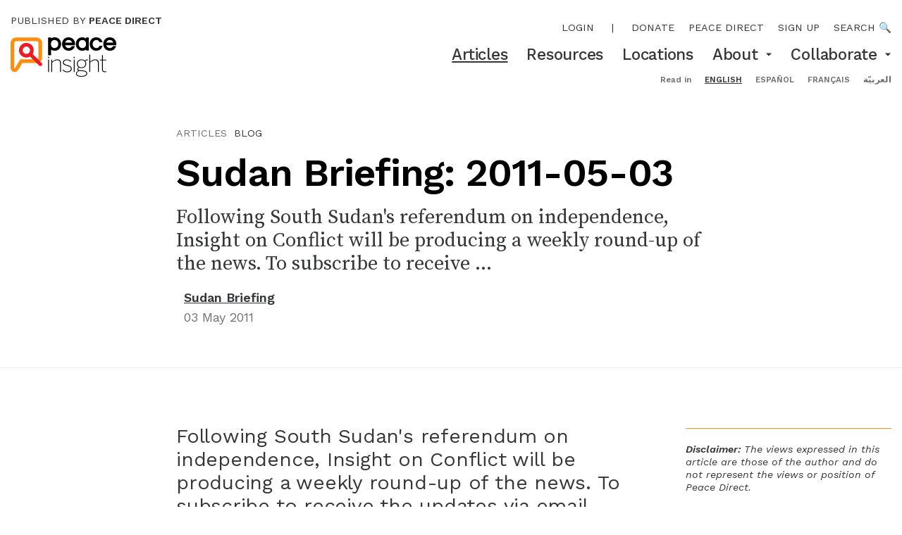

--- FILE ---
content_type: text/html; charset=utf-8
request_url: https://www.peaceinsight.org/en/articles/sudan-briefing-2011-05-03/
body_size: 19910
content:








<!doctype html>
<html class="no-js" lang="en" dir="ltr">
<head>
  <meta charset="utf-8">
  <meta http-equiv="X-UA-Compatible" content="IE=edge,chrome=1">
  <meta name="viewport" content="width=device-width">
  <link rel="apple-touch-icon" sizes="180x180" href="/static/img/favicon/apple-touch-icon.9971dbed3bbf.png">
  <link rel="icon" type="image/png" sizes="32x32" href="/static/img/favicon/favicon-32x32.dce1378decbb.png">
  <link rel="icon" type="image/png" sizes="16x16" href="/static/img/favicon/favicon-16x16.cd6476437035.png">
  <link rel="manifest" href="/static/img/favicon/manifest.53c96379f4f0.json">

  <meta name="theme-color" content="#FE8E11">
  <meta property="og:site_name" content="Peace Insight"/>

  <title>Sudan Briefing: 2011-05-03 — Peace Insight</title>
  <meta itemprop="name" content="Sudan Briefing: 2011-05-03 — Peace Insight">
  <meta name="twitter:title" content="Sudan Briefing: 2011-05-03 — Peace Insight">
  <meta property="og:title" content="Sudan Briefing: 2011-05-03 — Peace Insight" />

  <link rel="canonical" href="https://www.peaceinsight.org/en/articles/sudan-briefing-2011-05-03/" />
  <meta itemprop="url" content="https://www.peaceinsight.org/en/articles/sudan-briefing-2011-05-03/" />
  <meta property="og:url" content="https://www.peaceinsight.org/en/articles/sudan-briefing-2011-05-03/" />

  
  
    <link rel="alternate" hreflang="en" href="https://www.peaceinsight.org/en/articles/sudan-briefing-2011-05-03/" />
  
    <link rel="alternate" hreflang="es" href="https://www.peaceinsight.org/es/articles/sudan-briefing-2011-05-03/" />
  
    <link rel="alternate" hreflang="fr" href="https://www.peaceinsight.org/fr/articles/sudan-briefing-2011-05-03/" />
  
    <link rel="alternate" hreflang="ar" href="https://www.peaceinsight.org/ar/articles/sudan-briefing-2011-05-03/" />
  
  <link rel="alternate" hreflang="x-default" href="https://www.peaceinsight.org/en/articles/sudan-briefing-2011-05-03/" />

  
  <meta name="description" content="Regular analysis of the latest in practical peacebuilding." />
  <meta itemprop='description' content="Regular analysis of the latest in practical peacebuilding." />
  <meta name="twitter:description" content="Regular analysis of the latest in practical peacebuilding." />
  <meta property="og:description" content="Regular analysis of the latest in practical peacebuilding." />

  
  
  <meta name="twitter:image:src" content="/static/img/default-share.png" />

  
  <meta property="og:image" content="/static/img/default-share.png" />

  <meta name="twitter:card" content="summary_large_image" />
  <meta name="twitter:site" content="@insightconflict" />

  <meta property="og:type" content="article" />
  <meta property="fb:app_id" content="161406493897004" />
  

  
    <script>
      var _gaq = _gaq || [];
      var _ga = _ga || [];
      
        _gaq.push(['_setAccount','UA-5198655-1']);
        _gaq.push(['_trackPageview']);
        (function() {
        var ga = document.createElement('script'); ga.type = 'text/javascript'; ga.async = true;
        ga.src = ('https:' == document.location.protocol ? 'https://ssl' : 'http://www') + '.google-analytics.com/ga.js';
        var s = document.getElementsByTagName('script')[0]; s.parentNode.insertBefore(ga, s);
        })();
      
    </script>
  

  <link type="text/css" href="/static/webpack_bundles/main-094300ef089bd5607e41.6591991b7deb.css" rel="stylesheet" />

  
  <script id="react_app_language_code" type="application/json">"en"</script>
  <script src="https://config.metomic.io/config.js?id=prj:61db1797-f625-4597-8454-3b9db9be8cf4" crossorigin charset="utf-8"></script>
  <script src="https://consent-manager.metomic.io/embed.js" crossorigin charset="utf-8"></script>
  

<script id="mcjs">!function(c,h,i,m,p){m=c.createElement(h),p=c.getElementsByTagName(h)[0],m.async=1,m.src=i,p.parentNode.insertBefore(m,p)}(document,"script","https://chimpstatic.com/mcjs-connected/js/users/f4f59d34151861a7e1d207db2/868727fc3a8dd1b7241fe543e.js");</script>

<script data-cfasync="false" nonce="674cc674-336b-48c0-9cdc-ff8f056861cf">try{(function(w,d){!function(j,k,l,m){if(j.zaraz)console.error("zaraz is loaded twice");else{j[l]=j[l]||{};j[l].executed=[];j.zaraz={deferred:[],listeners:[]};j.zaraz._v="5874";j.zaraz._n="674cc674-336b-48c0-9cdc-ff8f056861cf";j.zaraz.q=[];j.zaraz._f=function(n){return async function(){var o=Array.prototype.slice.call(arguments);j.zaraz.q.push({m:n,a:o})}};for(const p of["track","set","debug"])j.zaraz[p]=j.zaraz._f(p);j.zaraz.init=()=>{var q=k.getElementsByTagName(m)[0],r=k.createElement(m),s=k.getElementsByTagName("title")[0];s&&(j[l].t=k.getElementsByTagName("title")[0].text);j[l].x=Math.random();j[l].w=j.screen.width;j[l].h=j.screen.height;j[l].j=j.innerHeight;j[l].e=j.innerWidth;j[l].l=j.location.href;j[l].r=k.referrer;j[l].k=j.screen.colorDepth;j[l].n=k.characterSet;j[l].o=(new Date).getTimezoneOffset();if(j.dataLayer)for(const t of Object.entries(Object.entries(dataLayer).reduce((u,v)=>({...u[1],...v[1]}),{})))zaraz.set(t[0],t[1],{scope:"page"});j[l].q=[];for(;j.zaraz.q.length;){const w=j.zaraz.q.shift();j[l].q.push(w)}r.defer=!0;for(const x of[localStorage,sessionStorage])Object.keys(x||{}).filter(z=>z.startsWith("_zaraz_")).forEach(y=>{try{j[l]["z_"+y.slice(7)]=JSON.parse(x.getItem(y))}catch{j[l]["z_"+y.slice(7)]=x.getItem(y)}});r.referrerPolicy="origin";r.src="/cdn-cgi/zaraz/s.js?z="+btoa(encodeURIComponent(JSON.stringify(j[l])));q.parentNode.insertBefore(r,q)};["complete","interactive"].includes(k.readyState)?zaraz.init():j.addEventListener("DOMContentLoaded",zaraz.init)}}(w,d,"zarazData","script");window.zaraz._p=async d$=>new Promise(ea=>{if(d$){d$.e&&d$.e.forEach(eb=>{try{const ec=d.querySelector("script[nonce]"),ed=ec?.nonce||ec?.getAttribute("nonce"),ee=d.createElement("script");ed&&(ee.nonce=ed);ee.innerHTML=eb;ee.onload=()=>{d.head.removeChild(ee)};d.head.appendChild(ee)}catch(ef){console.error(`Error executing script: ${eb}\n`,ef)}});Promise.allSettled((d$.f||[]).map(eg=>fetch(eg[0],eg[1])))}ea()});zaraz._p({"e":["(function(w,d){})(window,document)"]});})(window,document)}catch(e){throw fetch("/cdn-cgi/zaraz/t"),e;};</script></head>
<body class='overflow-x-hidden overflow-y-auto'>
  <input type="hidden" name="csrfmiddlewaretoken" value="t3SDmOFK3TsOzI91a3u31x7OwIAFOnSVLQrcuOLtI3BL2XtPw2eFbNnopDlYuKrn">
  



<header id='desktop-header' class='hidden md:block'>
  <div class='content-wrapper px-3 py-2 sm:py-4 sm:flex'>
    <div>
      <a class='block mb-2 sm:mb-3 text-XXS uppercase' href='https://www.peacedirect.org/'>
        Published by <b class='font-600'>Peace Direct</b>
      </a>
      <a class='block' style="width: 150px;" href='/'>
        <svg version="1.1" id="Layer_1" xmlns="http://www.w3.org/2000/svg" xmlns:xlink="http://www.w3.org/1999/xlink" x="0px" y="0px" viewBox="0 0 421.1 157.3" style="enable-background:new 0 0 421.1 157.3;" xml:space="preserve">
<style type="text/css">
    .st0{fill:#FE8E11;}
    .st1{fill:#ED1B24;}
</style>
<g>
    <g>
        <path d="M176.1,0c-6,0-11.1,1.7-15,5V0.8h-11.4v71h11.4V48.5c3.9,3.4,8.8,5.1,14.5,5.1c7.8,0,14.1-2.6,18.8-7.9
            c4.6-5.1,7-11.5,7-18.9c0-7.5-2.3-13.8-6.9-18.9C189.8,2.7,183.6,0,176.1,0 M164.5,15.3c2.6-3.1,6.1-4.6,10.6-4.6
            c4.5,0,8.1,1.5,10.9,4.6c2.7,3,4,6.7,4,11.4c0,4.6-1.3,8.5-4,11.4c-2.8,3.1-6.3,4.7-10.9,4.7c-4.6,0-8-1.5-10.6-4.6
            c-2.5-3-3.8-6.8-3.8-11.5C160.7,22.2,162,18.3,164.5,15.3"></path>
        <path d="M231.5,53.6c6.1,0,11.2-1.5,15.2-4.4c3.9-2.9,6.8-6.8,8.6-11.5l1.1-2.9h-12.2l-0.6,1.1c-2.4,4.6-6.4,6.9-12,6.9
            c-4.2,0-7.5-1.2-10.2-3.8c-2.1-2-3.5-4.4-4.2-7.3h39.7v-5c0-7.6-2.3-14-6.9-18.9C245.1,2.6,238.8,0,231,0c-7.7,0-14.1,2.6-19,7.9
            c-4.6,5-6.9,11.3-6.9,18.9c0,7.5,2.4,13.9,7.2,19C217.3,50.9,223.8,53.6,231.5,53.6 M217.4,20.9c0.8-2.6,2.1-4.8,4-6.6
            c2.6-2.4,5.8-3.6,9.7-3.6c3.9,0,7,1.2,9.7,3.5c1.9,1.8,3.2,4,4,6.6H217.4z"></path>
        <path d="M311.7,52.8v-52h-11.4v4.3c-3.9-3.4-8.8-5.1-14.5-5.1c-7.8,0-14.1,2.7-18.9,7.9c-4.5,5.1-6.8,11.5-6.8,18.9
            c0,7.5,2.3,13.8,6.9,18.9c4.7,5.2,10.9,7.9,18.4,7.9c6.1,0,11.1-1.7,15-5v4.3H311.7z M300.7,26.8c0,4.6-1.3,8.5-3.8,11.5
            c-2.6,3.1-6.1,4.6-10.6,4.6c-4.5,0-8.1-1.5-10.9-4.6c-2.7-3-4-6.7-4-11.4c0-4.7,1.3-8.4,4-11.4c2.8-3.1,6.3-4.7,10.9-4.7
            c4.5,0,8,1.5,10.6,4.6C299.4,18.3,300.7,22.2,300.7,26.8"></path>
        <path d="M341,53.6c6,0,11.3-1.6,15.8-4.8c4.2-3.1,7.2-7.3,8.8-12.5l0.9-2.7h-12l-0.5,1.3c-0.9,2.4-2.4,4.3-4.4,5.8
            c-2,1.5-4.3,2.2-6.9,2.2c-5,0-8.8-1.5-11.6-4.7c-2.8-3.1-4.1-6.8-4.1-11.4c0-4.6,1.4-8.3,4.2-11.4c1.3-1.4,2.8-2.6,4.7-3.4
            c1.8-0.8,4.2-1.3,6.9-1.3c2.6,0,4.9,0.7,6.9,2.2c2,1.5,3.5,3.4,4.4,5.8l0.5,1.3h12l-0.9-2.7c-1.6-5.1-4.6-9.3-8.8-12.5
            C352.3,1.6,347,0,341,0c-7.6,0-13.9,2.6-18.7,7.9c-4.6,5-7,11.4-7,18.9c0,7.5,2.3,13.9,7,18.9C327.1,50.9,333.4,53.6,341,53.6"></path>
        <path d="M421.1,26.8c0-7.6-2.3-14-6.9-18.9C409.3,2.6,403,0,395.3,0c-7.7,0-14.1,2.6-19,7.9c-4.6,5-6.9,11.3-6.9,18.9
            c0,7.5,2.4,13.9,7.2,19c4.9,5.2,11.4,7.8,19.1,7.8c6.1,0,11.2-1.5,15.2-4.4c3.9-2.9,6.8-6.8,8.6-11.5l1.1-2.9h-12.2l-0.6,1.1
            c-2.4,4.6-6.4,6.9-12,6.9c-4.2,0-7.5-1.2-10.2-3.8c-2.1-2-3.5-4.4-4.2-7.3h39.7V26.8z M381.6,20.9c0.8-2.6,2.1-4.8,4-6.6
            c2.6-2.4,5.8-3.6,9.7-3.6c3.9,0,7,1.2,9.7,3.5c1.9,1.8,3.2,4,4,6.6H381.6z"></path>
    </g>
    <g>
        <rect x="149.7" y="89.1" width="3.5" height="49.4"></rect>
        <g>
            <path d="M162.4,89.1h3.5v8.4c4.6-4.2,11.5-9.4,19.7-9.4c10.4,0,15,5.6,15,15.1v35.4h-3.4v-35.1c0-8.2-3.7-12.2-11.9-12.2
                c-7.2,0-13.5,4-19.4,9.7v37.6h-3.5V89.1z"></path>
            <path d="M207.1,130.4l2.6-2c3.5,4.8,8.4,8,15.6,8c9.5,0,15-4,15-10.6c0-6.7-5.4-9.4-15.4-11.9c-11.3-3-16.4-5.9-16.4-13.8
                c0-6.2,5.6-11.9,15.9-11.9c8.3,0,13.5,3.3,17.3,7.3l-2.5,2.4c-3.5-4-7.8-6.6-14.9-6.6c-8.7,0-12.3,4.3-12.3,8.7
                c0,6,4.7,8.3,13.4,10.5c12,3.3,18.3,6.3,18.3,15.3c0,8.5-7.4,13.7-18.3,13.7C216.8,139.6,210.7,135.6,207.1,130.4"></path>
        </g>
        <rect x="251.8" y="89.1" width="3.5" height="49.4"></rect>
        <g>
            <path d="M298,105.7c0-8.4-5.8-14.6-15.2-14.6c-9.3,0-15.2,6.3-15.2,14.6s6,14.3,15.2,14.3C292,120,298,114,298,105.7
                 M301.9,144.3c0-6.3-6.4-8.5-16.2-9.2c-0.9,0-7.5-0.6-8.3-0.7c-1.1-0.1-2.2-0.2-3.1-0.4c-5.8,2-10.3,6-10.3,11
                c0,6.2,6.9,9.3,19.3,9.3C295.3,154.3,301.9,150,301.9,144.3 M260.6,145.2c0-5.7,4.8-9.9,10-11.9c-3.3-1.1-4.9-3-4.9-6.3
                c0-2.7,2.4-5.3,5.8-7.1c-4.6-3-7.4-8.1-7.4-14.2c0-10.1,8-17.6,18.6-17.6c5,0,9.4,1.6,12.7,4.5c3.2-2.1,7.7-4.1,11.7-4.7v3.7
                c-3.5,0.3-7.2,1.4-9.8,2.9c2.6,2.9,4,6.8,4,11.2c0,10.3-8,17.4-18.6,17.4c-3.1,0-6.1-0.7-8.6-1.8c-3.2,1.4-5.1,3.3-5.1,5.5
                c0,2.7,2.1,3.9,8.9,4.5c0.7,0.1,7.9,0.8,8.8,0.8c11.4,0.8,18.5,4.1,18.5,12c0,7.8-8.5,13.3-22.1,13.3
                C268.7,157.3,260.6,153.1,260.6,145.2"></path>
            <path d="M313.4,68.9h3.5v28.6c4.6-4.2,11.5-9.4,19.7-9.4c10.4,0,15,5.6,15,15.1v35.4h-3.4v-35.1c0-8.2-3.7-12.2-11.9-12.2
                c-7.2,0-13.5,4-19.4,9.7v37.6h-3.5V68.9z"></path>
            <path d="M364.2,127.6V92.3h-8.7v-3.2h8.7v-18h3.5v18h13.4v3.2h-13.4v35.1c0,5.5,1.8,8.6,8.3,8.6c1.9,0,3.6-0.2,5.3-0.7v3.3
                c-1.6,0.3-3.8,0.6-5.6,0.6C367.4,139.2,364.2,135.5,364.2,127.6"></path>
        </g>
        <rect x="149.4" y="77.9" width="4" height="5"></rect>
        <rect x="251.5" y="77.9" width="4" height="5"></rect>
    </g>
    <g>
        <g>
            <path class="st0" d="M111.1,51.5v28.6c0,4.2-3.4,7.6-7.6,7.6H38.8l-20.2,33.6c-2.1,3.6-3.9,3.1-3.9-1.1v-43c0-0.2,0-0.4,0-0.6V23
                c0-4.2,3.4-7.6,7.6-7.6h81.2c4.2,0,7.6,3.4,7.6,7.6v28.4V51.5z M103.5,0.8H22.3C10,0.8,0,10.8,0,23v53.6l0.1-1.3L0,77.3v43
                c0,10.5,6.2,16,11.9,17.6c5.8,1.6,13.9,0.1,19.3-9c0,0,10-16.6,15.9-26.5h56.4c12.3,0,22.3-10,22.3-22.3V51.5v-0.1V23
                C125.8,10.8,115.8,0.8,103.5,0.8"></path>
        </g>
        <g>
            <path class="st1" d="M62.8,80.9c-4.9,0-9.7-1.2-14.1-3.7c-6.9-3.8-11.8-10-14-17.5c-2.2-7.5-1.3-15.5,2.5-22.3
                C45,23.2,62.9,18.1,77.1,25.9l0,0c14.2,7.8,19.3,25.7,11.5,39.9c-3.8,6.9-10,11.8-17.6,14C68.3,80.5,65.6,80.9,62.8,80.9z
                 M62.9,37c-5.2,0-10.2,2.7-12.8,7.6c-1.9,3.4-2.3,7.4-1.3,11.1c1.1,3.8,3.6,6.9,7,8.8c3.4,1.9,7.4,2.3,11.1,1.3
                c3.8-1.1,6.9-3.6,8.8-7c3.9-7.1,1.3-16-5.7-19.9l0,0C67.7,37.5,65.3,37,62.9,37z"></path>
        </g>
        <g>
            <path class="st1" d="M118.7,114.8c-1.9,0-3.8-0.7-5.2-2.2L75.9,75c-2.9-2.9-2.9-7.5,0-10.4c2.9-2.9,7.5-2.9,10.4,0l37.6,37.6
                c2.9,2.9,2.9,7.5,0,10.4C122.5,114,120.6,114.8,118.7,114.8z"></path>
        </g>
    </g>
</g>
</svg>

      </a>
    </div>
    <div class='ms-auto text-end mt-2'>
      <nav class='text-XXS uppercase mb-2 sm:mb-3 flex gap-pl-4 justify-end main-menu'>
        
          <span class=""><a class="main-menu-item" href="/login/">Login</a></span>
          <span class="mx-1 p-0">|</span>
        
        
        


<span class="">
  <a class="main-menu-item" href="https://www.peacedirect.org/donate-peace-insight/">Donate</a>
</span>

<span class="">
  <a class="main-menu-item" href="https://www.peacedirect.org">Peace Direct</a>
</span>

<span class="">
  <a class="main-menu-item" href="https://www.peacedirect.org/sign-up/peace-insight/">Sign up</a>
</span>


        <a href='/search'>Search 🔍</a>
      </nav>
      <nav class='secondary-menu text-XS sm:text-S font-500'>
        

  <span class=" relative">
    <span class='inline-flex items-center'>
      <a href="/en/articles/" class='underline'>
        Articles
      </a>
      
    </span>
    
  </span>

  <span class=" relative">
    <span class='inline-flex items-center'>
      <a href="/en/resources/" class=''>
        Resources
      </a>
      
    </span>
    
  </span>

  <span class=" relative">
    <span class='inline-flex items-center'>
      <a href="/en/locations/" class=''>
        Locations
      </a>
      
    </span>
    
  </span>

  <span class="group relative">
    <span class='inline-flex items-center'>
      <a href="/en/about/" class=''>
        About
      </a>
      
        <!-- When hovered, the arrow suggests to collapse by pointing up, so rotate this. -->
        <span class='md:inline-block ml-2 transform group-hover:rotate-180'>
          <svg width="10" height="5" viewBox="0 0 10 5" fill="none" xmlns="http://www.w3.org/2000/svg">
  <path d="M0.833252 0.5L4.99992 4.66667L9.16658 0.5H0.833252Z" fill="#353637"/>
</svg>

        </span>
      
    </span>
    
    <div class='md:hidden md:group-hover:block pt-1 md:group-hover:py-3 md:bg-white md:absolute md:start-0 md:z-50' style='top: 100%;'>
    
      <a href="/en/about/our-story/" class='text-start text-XS block pl-3 md:px-4 py-1 md:hover:bg-lightGrey'>
        Our story
      </a>
    
      <a href="/en/about/our-people/" class='text-start text-XS block pl-3 md:px-4 py-1 md:hover:bg-lightGrey'>
        Our people
      </a>
    
      <a href="/en/about/about-peace-direct/" class='text-start text-XS block pl-3 md:px-4 py-1 md:hover:bg-lightGrey'>
        Peace Direct
      </a>
    
      <a href="/en/about/contact/" class='text-start text-XS block pl-3 md:px-4 py-1 md:hover:bg-lightGrey'>
        Contact
      </a>
    
      <a href="/en/about/submit-organisation/" class='text-start text-XS block pl-3 md:px-4 py-1 md:hover:bg-lightGrey'>
        Submit an organisation
      </a>
    
      <a href="/en/about/our-editorial-strategy-and-standards/" class='text-start text-XS block pl-3 md:px-4 py-1 md:hover:bg-lightGrey'>
        Our editorial strategy and standards
      </a>
    
    </div>
    
  </span>

  <span class="group relative">
    <span class='inline-flex items-center'>
      <a href="/en/collaborate/" class=''>
        Collaborate
      </a>
      
        <!-- When hovered, the arrow suggests to collapse by pointing up, so rotate this. -->
        <span class='md:inline-block ml-2 transform group-hover:rotate-180'>
          <svg width="10" height="5" viewBox="0 0 10 5" fill="none" xmlns="http://www.w3.org/2000/svg">
  <path d="M0.833252 0.5L4.99992 4.66667L9.16658 0.5H0.833252Z" fill="#353637"/>
</svg>

        </span>
      
    </span>
    
    <div class='md:hidden md:group-hover:block pt-1 md:group-hover:py-3 md:bg-white md:absolute md:start-0 md:z-50' style='top: 100%;'>
    
      <a href="/en/collaborate/submissions/" class='text-start text-XS block pl-3 md:px-4 py-1 md:hover:bg-lightGrey'>
        Write for us
      </a>
    
      <a href="/en/collaborate/host-consultation/" class='text-start text-XS block pl-3 md:px-4 py-1 md:hover:bg-lightGrey'>
        Host a consultation
      </a>
    
      <a href="/en/collaborate/sign/" class='text-start text-XS block pl-3 md:px-4 py-1 md:hover:bg-lightGrey'>
        Stay in touch
      </a>
    
    </div>
    
  </span>

      </nav>
      <nav class='mt-3 content-wrapper text-end text-XXXS text-darkGrey'>
        <form action="/i18n/setlang/" method="post"><input type="hidden" name="csrfmiddlewaretoken" value="t3SDmOFK3TsOzI91a3u31x7OwIAFOnSVLQrcuOLtI3BL2XtPw2eFbNnopDlYuKrn">
          <b>Read in</b>
          
          
          
          <ul class='inline'>
            
              <li class='inline pl-3'>
                <button class='uppercase font-bold underline text-black' type="submit" name="language" value="en">English</button>
              </li>
            
              <li class='inline pl-3'>
                <button class='uppercase font-bold ' type="submit" name="language" value="es">español</button>
              </li>
            
              <li class='inline pl-3'>
                <button class='uppercase font-bold ' type="submit" name="language" value="fr">français</button>
              </li>
            
              <li class='inline pl-3'>
                <button class='uppercase font-bold ' type="submit" name="language" value="ar">العربيّة</button>
              </li>
            
          </ul>
        </form>
      </nav>
    </div>
  </div>
</header>
<header id='mobile-header' class='md:hidden z-50 relative'>
  <div class='content-wrapper px-3 py-3'>
    <div class='flex flex-row justify-between items-center'>
      <a class='block' style="width: 80px;" href='/'>
        <svg version="1.1" id="Layer_1" xmlns="http://www.w3.org/2000/svg" xmlns:xlink="http://www.w3.org/1999/xlink" x="0px" y="0px" viewBox="0 0 421.1 157.3" style="enable-background:new 0 0 421.1 157.3;" xml:space="preserve">
<style type="text/css">
    .st0{fill:#FE8E11;}
    .st1{fill:#ED1B24;}
</style>
<g>
    <g>
        <path d="M176.1,0c-6,0-11.1,1.7-15,5V0.8h-11.4v71h11.4V48.5c3.9,3.4,8.8,5.1,14.5,5.1c7.8,0,14.1-2.6,18.8-7.9
            c4.6-5.1,7-11.5,7-18.9c0-7.5-2.3-13.8-6.9-18.9C189.8,2.7,183.6,0,176.1,0 M164.5,15.3c2.6-3.1,6.1-4.6,10.6-4.6
            c4.5,0,8.1,1.5,10.9,4.6c2.7,3,4,6.7,4,11.4c0,4.6-1.3,8.5-4,11.4c-2.8,3.1-6.3,4.7-10.9,4.7c-4.6,0-8-1.5-10.6-4.6
            c-2.5-3-3.8-6.8-3.8-11.5C160.7,22.2,162,18.3,164.5,15.3"></path>
        <path d="M231.5,53.6c6.1,0,11.2-1.5,15.2-4.4c3.9-2.9,6.8-6.8,8.6-11.5l1.1-2.9h-12.2l-0.6,1.1c-2.4,4.6-6.4,6.9-12,6.9
            c-4.2,0-7.5-1.2-10.2-3.8c-2.1-2-3.5-4.4-4.2-7.3h39.7v-5c0-7.6-2.3-14-6.9-18.9C245.1,2.6,238.8,0,231,0c-7.7,0-14.1,2.6-19,7.9
            c-4.6,5-6.9,11.3-6.9,18.9c0,7.5,2.4,13.9,7.2,19C217.3,50.9,223.8,53.6,231.5,53.6 M217.4,20.9c0.8-2.6,2.1-4.8,4-6.6
            c2.6-2.4,5.8-3.6,9.7-3.6c3.9,0,7,1.2,9.7,3.5c1.9,1.8,3.2,4,4,6.6H217.4z"></path>
        <path d="M311.7,52.8v-52h-11.4v4.3c-3.9-3.4-8.8-5.1-14.5-5.1c-7.8,0-14.1,2.7-18.9,7.9c-4.5,5.1-6.8,11.5-6.8,18.9
            c0,7.5,2.3,13.8,6.9,18.9c4.7,5.2,10.9,7.9,18.4,7.9c6.1,0,11.1-1.7,15-5v4.3H311.7z M300.7,26.8c0,4.6-1.3,8.5-3.8,11.5
            c-2.6,3.1-6.1,4.6-10.6,4.6c-4.5,0-8.1-1.5-10.9-4.6c-2.7-3-4-6.7-4-11.4c0-4.7,1.3-8.4,4-11.4c2.8-3.1,6.3-4.7,10.9-4.7
            c4.5,0,8,1.5,10.6,4.6C299.4,18.3,300.7,22.2,300.7,26.8"></path>
        <path d="M341,53.6c6,0,11.3-1.6,15.8-4.8c4.2-3.1,7.2-7.3,8.8-12.5l0.9-2.7h-12l-0.5,1.3c-0.9,2.4-2.4,4.3-4.4,5.8
            c-2,1.5-4.3,2.2-6.9,2.2c-5,0-8.8-1.5-11.6-4.7c-2.8-3.1-4.1-6.8-4.1-11.4c0-4.6,1.4-8.3,4.2-11.4c1.3-1.4,2.8-2.6,4.7-3.4
            c1.8-0.8,4.2-1.3,6.9-1.3c2.6,0,4.9,0.7,6.9,2.2c2,1.5,3.5,3.4,4.4,5.8l0.5,1.3h12l-0.9-2.7c-1.6-5.1-4.6-9.3-8.8-12.5
            C352.3,1.6,347,0,341,0c-7.6,0-13.9,2.6-18.7,7.9c-4.6,5-7,11.4-7,18.9c0,7.5,2.3,13.9,7,18.9C327.1,50.9,333.4,53.6,341,53.6"></path>
        <path d="M421.1,26.8c0-7.6-2.3-14-6.9-18.9C409.3,2.6,403,0,395.3,0c-7.7,0-14.1,2.6-19,7.9c-4.6,5-6.9,11.3-6.9,18.9
            c0,7.5,2.4,13.9,7.2,19c4.9,5.2,11.4,7.8,19.1,7.8c6.1,0,11.2-1.5,15.2-4.4c3.9-2.9,6.8-6.8,8.6-11.5l1.1-2.9h-12.2l-0.6,1.1
            c-2.4,4.6-6.4,6.9-12,6.9c-4.2,0-7.5-1.2-10.2-3.8c-2.1-2-3.5-4.4-4.2-7.3h39.7V26.8z M381.6,20.9c0.8-2.6,2.1-4.8,4-6.6
            c2.6-2.4,5.8-3.6,9.7-3.6c3.9,0,7,1.2,9.7,3.5c1.9,1.8,3.2,4,4,6.6H381.6z"></path>
    </g>
    <g>
        <rect x="149.7" y="89.1" width="3.5" height="49.4"></rect>
        <g>
            <path d="M162.4,89.1h3.5v8.4c4.6-4.2,11.5-9.4,19.7-9.4c10.4,0,15,5.6,15,15.1v35.4h-3.4v-35.1c0-8.2-3.7-12.2-11.9-12.2
                c-7.2,0-13.5,4-19.4,9.7v37.6h-3.5V89.1z"></path>
            <path d="M207.1,130.4l2.6-2c3.5,4.8,8.4,8,15.6,8c9.5,0,15-4,15-10.6c0-6.7-5.4-9.4-15.4-11.9c-11.3-3-16.4-5.9-16.4-13.8
                c0-6.2,5.6-11.9,15.9-11.9c8.3,0,13.5,3.3,17.3,7.3l-2.5,2.4c-3.5-4-7.8-6.6-14.9-6.6c-8.7,0-12.3,4.3-12.3,8.7
                c0,6,4.7,8.3,13.4,10.5c12,3.3,18.3,6.3,18.3,15.3c0,8.5-7.4,13.7-18.3,13.7C216.8,139.6,210.7,135.6,207.1,130.4"></path>
        </g>
        <rect x="251.8" y="89.1" width="3.5" height="49.4"></rect>
        <g>
            <path d="M298,105.7c0-8.4-5.8-14.6-15.2-14.6c-9.3,0-15.2,6.3-15.2,14.6s6,14.3,15.2,14.3C292,120,298,114,298,105.7
                 M301.9,144.3c0-6.3-6.4-8.5-16.2-9.2c-0.9,0-7.5-0.6-8.3-0.7c-1.1-0.1-2.2-0.2-3.1-0.4c-5.8,2-10.3,6-10.3,11
                c0,6.2,6.9,9.3,19.3,9.3C295.3,154.3,301.9,150,301.9,144.3 M260.6,145.2c0-5.7,4.8-9.9,10-11.9c-3.3-1.1-4.9-3-4.9-6.3
                c0-2.7,2.4-5.3,5.8-7.1c-4.6-3-7.4-8.1-7.4-14.2c0-10.1,8-17.6,18.6-17.6c5,0,9.4,1.6,12.7,4.5c3.2-2.1,7.7-4.1,11.7-4.7v3.7
                c-3.5,0.3-7.2,1.4-9.8,2.9c2.6,2.9,4,6.8,4,11.2c0,10.3-8,17.4-18.6,17.4c-3.1,0-6.1-0.7-8.6-1.8c-3.2,1.4-5.1,3.3-5.1,5.5
                c0,2.7,2.1,3.9,8.9,4.5c0.7,0.1,7.9,0.8,8.8,0.8c11.4,0.8,18.5,4.1,18.5,12c0,7.8-8.5,13.3-22.1,13.3
                C268.7,157.3,260.6,153.1,260.6,145.2"></path>
            <path d="M313.4,68.9h3.5v28.6c4.6-4.2,11.5-9.4,19.7-9.4c10.4,0,15,5.6,15,15.1v35.4h-3.4v-35.1c0-8.2-3.7-12.2-11.9-12.2
                c-7.2,0-13.5,4-19.4,9.7v37.6h-3.5V68.9z"></path>
            <path d="M364.2,127.6V92.3h-8.7v-3.2h8.7v-18h3.5v18h13.4v3.2h-13.4v35.1c0,5.5,1.8,8.6,8.3,8.6c1.9,0,3.6-0.2,5.3-0.7v3.3
                c-1.6,0.3-3.8,0.6-5.6,0.6C367.4,139.2,364.2,135.5,364.2,127.6"></path>
        </g>
        <rect x="149.4" y="77.9" width="4" height="5"></rect>
        <rect x="251.5" y="77.9" width="4" height="5"></rect>
    </g>
    <g>
        <g>
            <path class="st0" d="M111.1,51.5v28.6c0,4.2-3.4,7.6-7.6,7.6H38.8l-20.2,33.6c-2.1,3.6-3.9,3.1-3.9-1.1v-43c0-0.2,0-0.4,0-0.6V23
                c0-4.2,3.4-7.6,7.6-7.6h81.2c4.2,0,7.6,3.4,7.6,7.6v28.4V51.5z M103.5,0.8H22.3C10,0.8,0,10.8,0,23v53.6l0.1-1.3L0,77.3v43
                c0,10.5,6.2,16,11.9,17.6c5.8,1.6,13.9,0.1,19.3-9c0,0,10-16.6,15.9-26.5h56.4c12.3,0,22.3-10,22.3-22.3V51.5v-0.1V23
                C125.8,10.8,115.8,0.8,103.5,0.8"></path>
        </g>
        <g>
            <path class="st1" d="M62.8,80.9c-4.9,0-9.7-1.2-14.1-3.7c-6.9-3.8-11.8-10-14-17.5c-2.2-7.5-1.3-15.5,2.5-22.3
                C45,23.2,62.9,18.1,77.1,25.9l0,0c14.2,7.8,19.3,25.7,11.5,39.9c-3.8,6.9-10,11.8-17.6,14C68.3,80.5,65.6,80.9,62.8,80.9z
                 M62.9,37c-5.2,0-10.2,2.7-12.8,7.6c-1.9,3.4-2.3,7.4-1.3,11.1c1.1,3.8,3.6,6.9,7,8.8c3.4,1.9,7.4,2.3,11.1,1.3
                c3.8-1.1,6.9-3.6,8.8-7c3.9-7.1,1.3-16-5.7-19.9l0,0C67.7,37.5,65.3,37,62.9,37z"></path>
        </g>
        <g>
            <path class="st1" d="M118.7,114.8c-1.9,0-3.8-0.7-5.2-2.2L75.9,75c-2.9-2.9-2.9-7.5,0-10.4c2.9-2.9,7.5-2.9,10.4,0l37.6,37.6
                c2.9,2.9,2.9,7.5,0,10.4C122.5,114,120.6,114.8,118.7,114.8z"></path>
        </g>
    </g>
</g>
</svg>

      </a>
      <svg class='cursor-pointer' id='hamburger-toggle' width="24" height="16" viewBox="0 0 24 16" fill="none" xmlns="http://www.w3.org/2000/svg">
        <path d="M0.75 15.5H23.25V13H0.75V15.5ZM0.75 9.25H23.25V6.75H0.75V9.25ZM0.75 0.5V3H23.25V0.5H0.75Z" fill="#353637"/>
      </svg>
    </div>
    <div id='hamburger-menu' class='hidden py-3 fixed top-0 start-0 h-full w-full bg-white flex flex-col'>
      <div class='px-3 flex flex-row justify-between items-center'>
        <a class='block' style="width: 80px;" href='/'>
          <svg version="1.1" id="Layer_1" xmlns="http://www.w3.org/2000/svg" xmlns:xlink="http://www.w3.org/1999/xlink" x="0px" y="0px" viewBox="0 0 421.1 157.3" style="enable-background:new 0 0 421.1 157.3;" xml:space="preserve">
<style type="text/css">
    .st0{fill:#FE8E11;}
    .st1{fill:#ED1B24;}
</style>
<g>
    <g>
        <path d="M176.1,0c-6,0-11.1,1.7-15,5V0.8h-11.4v71h11.4V48.5c3.9,3.4,8.8,5.1,14.5,5.1c7.8,0,14.1-2.6,18.8-7.9
            c4.6-5.1,7-11.5,7-18.9c0-7.5-2.3-13.8-6.9-18.9C189.8,2.7,183.6,0,176.1,0 M164.5,15.3c2.6-3.1,6.1-4.6,10.6-4.6
            c4.5,0,8.1,1.5,10.9,4.6c2.7,3,4,6.7,4,11.4c0,4.6-1.3,8.5-4,11.4c-2.8,3.1-6.3,4.7-10.9,4.7c-4.6,0-8-1.5-10.6-4.6
            c-2.5-3-3.8-6.8-3.8-11.5C160.7,22.2,162,18.3,164.5,15.3"></path>
        <path d="M231.5,53.6c6.1,0,11.2-1.5,15.2-4.4c3.9-2.9,6.8-6.8,8.6-11.5l1.1-2.9h-12.2l-0.6,1.1c-2.4,4.6-6.4,6.9-12,6.9
            c-4.2,0-7.5-1.2-10.2-3.8c-2.1-2-3.5-4.4-4.2-7.3h39.7v-5c0-7.6-2.3-14-6.9-18.9C245.1,2.6,238.8,0,231,0c-7.7,0-14.1,2.6-19,7.9
            c-4.6,5-6.9,11.3-6.9,18.9c0,7.5,2.4,13.9,7.2,19C217.3,50.9,223.8,53.6,231.5,53.6 M217.4,20.9c0.8-2.6,2.1-4.8,4-6.6
            c2.6-2.4,5.8-3.6,9.7-3.6c3.9,0,7,1.2,9.7,3.5c1.9,1.8,3.2,4,4,6.6H217.4z"></path>
        <path d="M311.7,52.8v-52h-11.4v4.3c-3.9-3.4-8.8-5.1-14.5-5.1c-7.8,0-14.1,2.7-18.9,7.9c-4.5,5.1-6.8,11.5-6.8,18.9
            c0,7.5,2.3,13.8,6.9,18.9c4.7,5.2,10.9,7.9,18.4,7.9c6.1,0,11.1-1.7,15-5v4.3H311.7z M300.7,26.8c0,4.6-1.3,8.5-3.8,11.5
            c-2.6,3.1-6.1,4.6-10.6,4.6c-4.5,0-8.1-1.5-10.9-4.6c-2.7-3-4-6.7-4-11.4c0-4.7,1.3-8.4,4-11.4c2.8-3.1,6.3-4.7,10.9-4.7
            c4.5,0,8,1.5,10.6,4.6C299.4,18.3,300.7,22.2,300.7,26.8"></path>
        <path d="M341,53.6c6,0,11.3-1.6,15.8-4.8c4.2-3.1,7.2-7.3,8.8-12.5l0.9-2.7h-12l-0.5,1.3c-0.9,2.4-2.4,4.3-4.4,5.8
            c-2,1.5-4.3,2.2-6.9,2.2c-5,0-8.8-1.5-11.6-4.7c-2.8-3.1-4.1-6.8-4.1-11.4c0-4.6,1.4-8.3,4.2-11.4c1.3-1.4,2.8-2.6,4.7-3.4
            c1.8-0.8,4.2-1.3,6.9-1.3c2.6,0,4.9,0.7,6.9,2.2c2,1.5,3.5,3.4,4.4,5.8l0.5,1.3h12l-0.9-2.7c-1.6-5.1-4.6-9.3-8.8-12.5
            C352.3,1.6,347,0,341,0c-7.6,0-13.9,2.6-18.7,7.9c-4.6,5-7,11.4-7,18.9c0,7.5,2.3,13.9,7,18.9C327.1,50.9,333.4,53.6,341,53.6"></path>
        <path d="M421.1,26.8c0-7.6-2.3-14-6.9-18.9C409.3,2.6,403,0,395.3,0c-7.7,0-14.1,2.6-19,7.9c-4.6,5-6.9,11.3-6.9,18.9
            c0,7.5,2.4,13.9,7.2,19c4.9,5.2,11.4,7.8,19.1,7.8c6.1,0,11.2-1.5,15.2-4.4c3.9-2.9,6.8-6.8,8.6-11.5l1.1-2.9h-12.2l-0.6,1.1
            c-2.4,4.6-6.4,6.9-12,6.9c-4.2,0-7.5-1.2-10.2-3.8c-2.1-2-3.5-4.4-4.2-7.3h39.7V26.8z M381.6,20.9c0.8-2.6,2.1-4.8,4-6.6
            c2.6-2.4,5.8-3.6,9.7-3.6c3.9,0,7,1.2,9.7,3.5c1.9,1.8,3.2,4,4,6.6H381.6z"></path>
    </g>
    <g>
        <rect x="149.7" y="89.1" width="3.5" height="49.4"></rect>
        <g>
            <path d="M162.4,89.1h3.5v8.4c4.6-4.2,11.5-9.4,19.7-9.4c10.4,0,15,5.6,15,15.1v35.4h-3.4v-35.1c0-8.2-3.7-12.2-11.9-12.2
                c-7.2,0-13.5,4-19.4,9.7v37.6h-3.5V89.1z"></path>
            <path d="M207.1,130.4l2.6-2c3.5,4.8,8.4,8,15.6,8c9.5,0,15-4,15-10.6c0-6.7-5.4-9.4-15.4-11.9c-11.3-3-16.4-5.9-16.4-13.8
                c0-6.2,5.6-11.9,15.9-11.9c8.3,0,13.5,3.3,17.3,7.3l-2.5,2.4c-3.5-4-7.8-6.6-14.9-6.6c-8.7,0-12.3,4.3-12.3,8.7
                c0,6,4.7,8.3,13.4,10.5c12,3.3,18.3,6.3,18.3,15.3c0,8.5-7.4,13.7-18.3,13.7C216.8,139.6,210.7,135.6,207.1,130.4"></path>
        </g>
        <rect x="251.8" y="89.1" width="3.5" height="49.4"></rect>
        <g>
            <path d="M298,105.7c0-8.4-5.8-14.6-15.2-14.6c-9.3,0-15.2,6.3-15.2,14.6s6,14.3,15.2,14.3C292,120,298,114,298,105.7
                 M301.9,144.3c0-6.3-6.4-8.5-16.2-9.2c-0.9,0-7.5-0.6-8.3-0.7c-1.1-0.1-2.2-0.2-3.1-0.4c-5.8,2-10.3,6-10.3,11
                c0,6.2,6.9,9.3,19.3,9.3C295.3,154.3,301.9,150,301.9,144.3 M260.6,145.2c0-5.7,4.8-9.9,10-11.9c-3.3-1.1-4.9-3-4.9-6.3
                c0-2.7,2.4-5.3,5.8-7.1c-4.6-3-7.4-8.1-7.4-14.2c0-10.1,8-17.6,18.6-17.6c5,0,9.4,1.6,12.7,4.5c3.2-2.1,7.7-4.1,11.7-4.7v3.7
                c-3.5,0.3-7.2,1.4-9.8,2.9c2.6,2.9,4,6.8,4,11.2c0,10.3-8,17.4-18.6,17.4c-3.1,0-6.1-0.7-8.6-1.8c-3.2,1.4-5.1,3.3-5.1,5.5
                c0,2.7,2.1,3.9,8.9,4.5c0.7,0.1,7.9,0.8,8.8,0.8c11.4,0.8,18.5,4.1,18.5,12c0,7.8-8.5,13.3-22.1,13.3
                C268.7,157.3,260.6,153.1,260.6,145.2"></path>
            <path d="M313.4,68.9h3.5v28.6c4.6-4.2,11.5-9.4,19.7-9.4c10.4,0,15,5.6,15,15.1v35.4h-3.4v-35.1c0-8.2-3.7-12.2-11.9-12.2
                c-7.2,0-13.5,4-19.4,9.7v37.6h-3.5V68.9z"></path>
            <path d="M364.2,127.6V92.3h-8.7v-3.2h8.7v-18h3.5v18h13.4v3.2h-13.4v35.1c0,5.5,1.8,8.6,8.3,8.6c1.9,0,3.6-0.2,5.3-0.7v3.3
                c-1.6,0.3-3.8,0.6-5.6,0.6C367.4,139.2,364.2,135.5,364.2,127.6"></path>
        </g>
        <rect x="149.4" y="77.9" width="4" height="5"></rect>
        <rect x="251.5" y="77.9" width="4" height="5"></rect>
    </g>
    <g>
        <g>
            <path class="st0" d="M111.1,51.5v28.6c0,4.2-3.4,7.6-7.6,7.6H38.8l-20.2,33.6c-2.1,3.6-3.9,3.1-3.9-1.1v-43c0-0.2,0-0.4,0-0.6V23
                c0-4.2,3.4-7.6,7.6-7.6h81.2c4.2,0,7.6,3.4,7.6,7.6v28.4V51.5z M103.5,0.8H22.3C10,0.8,0,10.8,0,23v53.6l0.1-1.3L0,77.3v43
                c0,10.5,6.2,16,11.9,17.6c5.8,1.6,13.9,0.1,19.3-9c0,0,10-16.6,15.9-26.5h56.4c12.3,0,22.3-10,22.3-22.3V51.5v-0.1V23
                C125.8,10.8,115.8,0.8,103.5,0.8"></path>
        </g>
        <g>
            <path class="st1" d="M62.8,80.9c-4.9,0-9.7-1.2-14.1-3.7c-6.9-3.8-11.8-10-14-17.5c-2.2-7.5-1.3-15.5,2.5-22.3
                C45,23.2,62.9,18.1,77.1,25.9l0,0c14.2,7.8,19.3,25.7,11.5,39.9c-3.8,6.9-10,11.8-17.6,14C68.3,80.5,65.6,80.9,62.8,80.9z
                 M62.9,37c-5.2,0-10.2,2.7-12.8,7.6c-1.9,3.4-2.3,7.4-1.3,11.1c1.1,3.8,3.6,6.9,7,8.8c3.4,1.9,7.4,2.3,11.1,1.3
                c3.8-1.1,6.9-3.6,8.8-7c3.9-7.1,1.3-16-5.7-19.9l0,0C67.7,37.5,65.3,37,62.9,37z"></path>
        </g>
        <g>
            <path class="st1" d="M118.7,114.8c-1.9,0-3.8-0.7-5.2-2.2L75.9,75c-2.9-2.9-2.9-7.5,0-10.4c2.9-2.9,7.5-2.9,10.4,0l37.6,37.6
                c2.9,2.9,2.9,7.5,0,10.4C122.5,114,120.6,114.8,118.7,114.8z"></path>
        </g>
    </g>
</g>
</svg>

        </a>
        <svg class='cursor-pointer' id='close-hamburger' width="18" height="18" viewBox="0 0 18 18" fill="none" xmlns="http://www.w3.org/2000/svg">
          <path d="M17.75 2.0125L15.9875 0.25L9 7.2375L2.0125 0.25L0.25 2.0125L7.2375 9L0.25 15.9875L2.0125 17.75L9 10.7625L15.9875 17.75L17.75 15.9875L10.7625 9L17.75 2.0125Z" fill="#6F7071"/>
        </svg>
      </div>
      <hr class='my-4' />
      <nav class='px-3 text-S sm:text-S font-500 flex flex-col gap-pt-2'>
        

  <span class=" relative">
    <span class='inline-flex items-center'>
      <a href="/en/articles/" class='underline'>
        Articles
      </a>
      
    </span>
    
  </span>

  <span class=" relative">
    <span class='inline-flex items-center'>
      <a href="/en/resources/" class=''>
        Resources
      </a>
      
    </span>
    
  </span>

  <span class=" relative">
    <span class='inline-flex items-center'>
      <a href="/en/locations/" class=''>
        Locations
      </a>
      
    </span>
    
  </span>

  <span class="group relative">
    <span class='inline-flex items-center'>
      <a href="/en/about/" class=''>
        About
      </a>
      
        <!-- When hovered, the arrow suggests to collapse by pointing up, so rotate this. -->
        <span class='md:inline-block ml-2 transform group-hover:rotate-180'>
          <svg width="10" height="5" viewBox="0 0 10 5" fill="none" xmlns="http://www.w3.org/2000/svg">
  <path d="M0.833252 0.5L4.99992 4.66667L9.16658 0.5H0.833252Z" fill="#353637"/>
</svg>

        </span>
      
    </span>
    
    <div class='md:hidden md:group-hover:block pt-1 md:group-hover:py-3 md:bg-white md:absolute md:start-0 md:z-50' style='top: 100%;'>
    
      <a href="/en/about/our-story/" class='text-start text-XS block pl-3 md:px-4 py-1 md:hover:bg-lightGrey'>
        Our story
      </a>
    
      <a href="/en/about/our-people/" class='text-start text-XS block pl-3 md:px-4 py-1 md:hover:bg-lightGrey'>
        Our people
      </a>
    
      <a href="/en/about/about-peace-direct/" class='text-start text-XS block pl-3 md:px-4 py-1 md:hover:bg-lightGrey'>
        Peace Direct
      </a>
    
      <a href="/en/about/contact/" class='text-start text-XS block pl-3 md:px-4 py-1 md:hover:bg-lightGrey'>
        Contact
      </a>
    
      <a href="/en/about/submit-organisation/" class='text-start text-XS block pl-3 md:px-4 py-1 md:hover:bg-lightGrey'>
        Submit an organisation
      </a>
    
      <a href="/en/about/our-editorial-strategy-and-standards/" class='text-start text-XS block pl-3 md:px-4 py-1 md:hover:bg-lightGrey'>
        Our editorial strategy and standards
      </a>
    
    </div>
    
  </span>

  <span class="group relative">
    <span class='inline-flex items-center'>
      <a href="/en/collaborate/" class=''>
        Collaborate
      </a>
      
        <!-- When hovered, the arrow suggests to collapse by pointing up, so rotate this. -->
        <span class='md:inline-block ml-2 transform group-hover:rotate-180'>
          <svg width="10" height="5" viewBox="0 0 10 5" fill="none" xmlns="http://www.w3.org/2000/svg">
  <path d="M0.833252 0.5L4.99992 4.66667L9.16658 0.5H0.833252Z" fill="#353637"/>
</svg>

        </span>
      
    </span>
    
    <div class='md:hidden md:group-hover:block pt-1 md:group-hover:py-3 md:bg-white md:absolute md:start-0 md:z-50' style='top: 100%;'>
    
      <a href="/en/collaborate/submissions/" class='text-start text-XS block pl-3 md:px-4 py-1 md:hover:bg-lightGrey'>
        Write for us
      </a>
    
      <a href="/en/collaborate/host-consultation/" class='text-start text-XS block pl-3 md:px-4 py-1 md:hover:bg-lightGrey'>
        Host a consultation
      </a>
    
      <a href="/en/collaborate/sign/" class='text-start text-XS block pl-3 md:px-4 py-1 md:hover:bg-lightGrey'>
        Stay in touch
      </a>
    
    </div>
    
  </span>

      </nav>
      <hr class='my-4' />
      <nav class='px-3 text-XXS uppercase mb-2 sm:mb-3 flex flex-col gap-pt-2'>
        


<span class="">
  <a class="main-menu-item" href="https://www.peacedirect.org/donate-peace-insight/">Donate</a>
</span>

<span class="">
  <a class="main-menu-item" href="https://www.peacedirect.org">Peace Direct</a>
</span>

<span class="">
  <a class="main-menu-item" href="https://www.peacedirect.org/sign-up/peace-insight/">Sign up</a>
</span>


        <a href='/search'>Search 🔍</a>
      </nav>
      <hr class='my-4' />
      <nav class='mt-3 content-wrapper text-end text-XXXS text-darkGrey'>
        <form action="/i18n/setlang/" method="post"><input type="hidden" name="csrfmiddlewaretoken" value="t3SDmOFK3TsOzI91a3u31x7OwIAFOnSVLQrcuOLtI3BL2XtPw2eFbNnopDlYuKrn">
          <b>Read in</b>
          
          
          
          <ul class='inline'>
            
              <li class='inline pl-3'>
                <button class='uppercase font-bold underline text-black' type="submit" name="language" value="en">English</button>
              </li>
            
              <li class='inline pl-3'>
                <button class='uppercase font-bold ' type="submit" name="language" value="es">español</button>
              </li>
            
              <li class='inline pl-3'>
                <button class='uppercase font-bold ' type="submit" name="language" value="fr">français</button>
              </li>
            
              <li class='inline pl-3'>
                <button class='uppercase font-bold ' type="submit" name="language" value="ar">العربيّة</button>
              </li>
            
          </ul>
        </form>
      </nav>
      <div class='px-3 pt-4 mt-auto'>
        <a class='block mb-2 sm:mb-3 text-XXS uppercase' href='https://www.peacedirect.org/'>
          Published by <b class='font-600'>Peace Direct</b>
        </a>
      </div>
    </div>
  </div>
</header>

<script>
  (function() {
    var hamburgerToggleButton = document.getElementById("hamburger-toggle");
    var closeHamburgerButton = document.getElementById("close-hamburger");
    var hamburgerMenu = document.getElementById("hamburger-menu");
    closeHamburgerButton.addEventListener("click", function (e) {
      e.preventDefault();
      hamburgerMenu.classList.add("hidden");
    });
    hamburgerToggleButton.addEventListener("click", function (e) {
      e.preventDefault();
      hamburgerMenu.classList.remove("hidden");
    });
  })();
</script>

	
  <script id='page-metadata'>{ "pk": 59333 }</script>


  
    





  <article>
    <header class='content-wrapper px-3'>
      <div class='article-header-grid gap-5 mt-5'>
        <div class='md:col-start-2'>
          
            <nav class='uppercase text-XXS mb-4'>
              <a href='/en/articles/' class='text-darkGrey me-1'>Articles</a>
              <span class='text-black me-1'>Blog</span>
            </nav>
          
          <h1 class='font-sans text-XXL font-600 text-realBlack mb-4'>Sudan Briefing: 2011-05-03</h1>
          <div class='text-M font-serif mb-4'>
            
              <p>Following South Sudan's referendum on independence, Insight on Conflict will be producing a weekly round-up of the news. To subscribe to receive …</p>
            
          </div>
          
            
              <div class='mb-4'>
                
                  

<a href="/en/authors/sudan-briefing/" class='block'>
  <div class='align-center'>
    
      
        <img alt="Blank.gif" class="overflow-hidden float-start rounded-full me-2" height="1" src="https://peaceinsight.s3.amazonaws.com/media/images/Blank.2e16d0ba.fill-70x70.png" width="1">
      
    
    <div class='flex flex-col justify-center align-center'>
      
        <div class='block font-600 underline'>Sudan Briefing</div>
      
      <div class='mb-1'></div>
      
        <div class='text-darkGrey me-2'>03 May 2011</div>
      
      
    </div>
  </div>
</a>

                
              </div>
            
          
        </div>
      </div>
    </header>
    


  <hr class='border-grey md:my-5' />


    <div class='content-wrapper px-3'>
      <div class='article-content-grid gap-5 pb-5'>
        <div class='md:col-start-2 overflow-hidden'>
          <div class='prose article-text mt-5'>
            <p>Following South Sudan's referendum on independence, Insight on Conflict will be producing a weekly round-up of the news. To subscribe to receive the updates via email, please contact <a href="mailto:joel@insightonconflict.org">joel@insightonconflict.org</a> or complete the form below.</p>
<form action="http://peacedirect.us2.list-manage2.com/subscribe/post?u=f4f59d34151861a7e1d207db2&amp;id=f9d1c04a19" class="validate" id="mc-embedded-subscribe-form" method="post"><label for="mce-EMAIL" style="margin: .3em 0; line-height: 1em; font-weight: bold;">Email Address: </label>

<input class="required email" id="mce-EMAIL" name="EMAIL" type="text"/> <input class="btn" id="mc-embedded-subscribe" name="subscribe" style="clear: both; width: auto; margin: 1em 0pt 1em 5%;" type="submit" value="Subscribe"/> </form>

<h2>News Roundup</h2>

<ul>
    <li>The committee responsible for writing a transitional constitution for an independent South Sudan have produced a draft. The opposition have called it ‘<a href="https://www.google.com/hostednews/afp/article/ALeqM5gNRtU11hFbfjxJCGaszruKa1CPyw?docId=CNG.454b6e07dbf12c41b33a223153bac545.5f1">dictatorial</a>’, saying it concentrates power in the ruling SPLM party. The draft constitution also <a href="http://af.reuters.com/article/topNews/idAFJOE73P0IY20110426">lays claim to Abyei</a>, Sudanese President Omar al-Bashir responded by warning that the <a href="https://www.google.com/hostednews/afp/article/ALeqM5i5xpBcVkd8-PeW6lJMXGkB7YV-lA?docId=CNG.082a5a815d6cf70d5702208360d7ccb5.611">North will not recognise the South</a> if the new constitution claims Abyei, the <a href="https://www.google.com/hostednews/afp/article/ALeqM5jo9BNIqFfr0TB7wYEhnq7sZkTSoA?docId=CNG.884a11613242c5f5776f856c69831f72.e71">US criticised the remarks</a>.</li>
    <li>A World Food Programme (WFP) worker was killed in an ambush in Jonglei state, South Sudan, leading to the <a href="http://af.reuters.com/article/topNews/idAFJOE73Q0EO20110427">suspension of WFP activities</a> in 7 out of 11 counties in the state. WFP have also suspended activities in the Lakes state after the South Sudanese army commandeered a truck delivering food aid. 235,000 people will no longer receive food rations.</li>
    <li>In the Darfur peace talks in Doha, UN mediators presented a draft peace agreement. The largest rebel group the <a href="https://www.google.com/hostednews/afp/article/ALeqM5j9OaL8YA1Hq_fbKjks1jtX4F1FkQ?docId=CNG.75828e0910a820349f05bdc831624369.8b1">Justice and Equality Movement rejected</a> the deal completely. A smaller rebel group, the <a href="http://www.sudantribune.com/LJM-rebels-support-Doha-draft,38750">Liberation and Justice Movement supported</a> it.</li>
    <li>North Sudanese opposition leader, Hassan <a href="https://www.google.com/hostednews/afp/article/ALeqM5iZvq9AvSNVPCgldIBsPBy0qfRDmQ?docId=CNG.4ec0d644f5638e40f182b6d39cbee4b3.f51">al-Turabi, has been released from jail</a> without charges. He was arrested three months ago after calling for a “Tunisian-style” uprising in Sudan.</li>
    <li><a href="https://www.google.com/hostednews/afp/article/ALeqM5izPhgdTI8ndqPmZhF_g8SnVXXlgg?docId=CNG.4ec0d644f5638e40f182b6d39cbee4b3.3e1">Elections in South Kordofan</a> began on Monday, and are scheduled to last three days. There are fears over the consequences of a contested result, many groups such as the Carter Center have <a href="http://www.sudantribune.com/S-Kordofan-Carter-Center-warns,38763">expressed concern</a>.</li>
</ul>

<h2>News in detail:</h2>

<h3>North Sudan</h3>

<p><strong>Sudan Tribune: Rifts within Sudan’s ruling party topple presidential security adviser</strong>
26 Apr: Internal squabbles within North Sudan’s ruling National Congress Party (NCP) have culminated in the sacking of presidential security adviser Salah Gosh, as the country’s official news agency SUNA abruptly reported at a late hour on Tuesday, citing a decree by President al-Bashir.
<a href="http://www.sudantribune.com/Rifts-within-Sudan-s-ruling-party,38707">http://www.sudantribune.com/Rifts-within-Sudan-s-ruling-party,38707</a></p>
<p><strong>AFP: Sudan releases Islamist opposition leader Turabi</strong>
02 May: Sudan's Islamist opposition leader Hassan al-Turabi, who helped slain Al-Qaeda mastermind Osama bin Laden settle in Khartoum in the 1990s, was freed on Monday after more than three months in jail.
<a href="https://www.google.com/hostednews/afp/article/ALeqM5iZvq9AvSNVPCgldIBsPBy0qfRDmQ?docId=CNG.4ec0d644f5638e40f182b6d39cbee4b3.f51">http://www.google.com/hostednews/afp/article/ALeqM5iZvq9AvSNVPCgldIBsPBy0qfRDmQ?docId=CNG.4ec0d644f5638e40f182b6d39cbee4b3.f51</a></p>
<h3>Abyei</h3>

<p><strong>AFP: No recognition for South Sudan if it claims Abyei - Bashir</strong>
28 Apr: Khartoum will not recognise the new state of South Sudan when it declares independence in July if it insists on claiming the disputed Abyei region, President Omar al-Bashir warned Thursday.
<a href="https://www.google.com/hostednews/afp/article/ALeqM5i5xpBcVkd8-PeW6lJMXGkB7YV-lA?docId=CNG.082a5a815d6cf70d5702208360d7ccb5.611">http://www.google.com/hostednews/afp/article/ALeqM5i5xpBcVkd8-PeW6lJMXGkB7YV-lA?docId=CNG.082a5a815d6cf70d5702208360d7ccb5.611</a></p>
<p><strong>AFP: Sudan leader remarks 'inflame' Abyei tensions - US</strong>
29 Apr: The United States said on Thursday that comments by Sudan's President Omar al-Bashir claiming Khartoum may not recognize a new state of South Sudan "only serve to inflame and heighten tensions."
<a href="https://www.google.com/hostednews/afp/article/ALeqM5jo9BNIqFfr0TB7wYEhnq7sZkTSoA?docId=CNG.884a11613242c5f5776f856c69831f72.e71">http://www.google.com/hostednews/afp/article/ALeqM5jo9BNIqFfr0TB7wYEhnq7sZkTSoA?docId=CNG.884a11613242c5f5776f856c69831f72.e71</a></p>
<h3>South Kordofan</h3>

<p><strong>Sudan Tribune: Carter Center warns over poll violence, insecurity</strong>
02 May: As polls officially opened on Monday in South Kordofan, the Carter Center expressed concerns over security deterioration in the region, urging concerned authorities to ensure “genuine and credible” process within the state.
<a href="http://www.sudantribune.com/S-Kordofan-Carter-Center-warns,38763">http://www.sudantribune.com/S-Kordofan-Carter-Center-warns,38763</a></p>
<p><strong>AFP: From gun to ballot box in key Sudan border state</strong>
02 May: Former civil war foes faced off in polls Monday to elect a new governor and regional assembly in Sudan's oil-producing Northern state of South Kordofan, a key battleground in the conflict.
<a href="https://www.google.com/hostednews/afp/article/ALeqM5izPhgdTI8ndqPmZhF_g8SnVXXlgg?docId=CNG.4ec0d644f5638e40f182b6d39cbee4b3.3e1">http://www.google.com/hostednews/afp/article/ALeqM5izPhgdTI8ndqPmZhF_g8SnVXXlgg?docId=CNG.4ec0d644f5638e40f182b6d39cbee4b3.3e1</a></p>
<h3>International</h3>

<p><strong>Reuters: US lifts sanctions on major Sudanese bank</strong>
30 Apr: The United States has lifted economic sanctions on a major lender in Sudan, which has long been under a trade embargo, a U.S. administration official said on Friday.
<a href="http://af.reuters.com/article/investingNews/idAFJOE73T01N20110430">http://af.reuters.com/article/investingNews/idAFJOE73T01N20110430</a></p>
<h3>Darfur</h3>

<p><strong>AFP: Darfur rebels reject draft Doha accord</strong>
29 Apr: The main Darfur rebel group involved in the Doha peace talks said Thursday it "totally rejected" the draft documents submitted by UN mediators, further undermining prospects of a Sudan accord.
<a href="https://www.google.com/hostednews/afp/article/ALeqM5j9OaL8YA1Hq_fbKjks1jtX4F1FkQ?docId=CNG.75828e0910a820349f05bdc831624369.8b1">http://www.google.com/hostednews/afp/article/ALeqM5j9OaL8YA1Hq_fbKjks1jtX4F1FkQ?docId=CNG.75828e0910a820349f05bdc831624369.8b1</a></p>
<p><strong>Sudan Tribune: LJM rebels support Doha draft agreement for peace in Darfur</strong>
30 Apr:  A Darfur rebel group, Liberation and Equality Movement (LJM) defended the draft peace agreement negotiated with the Sudanese government in Doha describing it as a reasonable agreement bringing acceptable solutions to a wide range of disputed issues.
<a href="http://www.sudantribune.com/LJM-rebels-support-Doha-draft,38750">http://www.sudantribune.com/LJM-rebels-support-Doha-draft,38750</a></p>
<h3>South Sudan</h3>

<p><strong>Reuters: South Sudan to adopt new constitution, claims Abyei</strong>
26 Apr: South Sudan's new draft constitution, to be adopted when the region becomes independent on July 9, grants President Salva Kiir another four years in power, a draft version showed, infuriating political opposition.
<a href="http://af.reuters.com/article/topNews/idAFJOE73P0IY20110426">http://af.reuters.com/article/topNews/idAFJOE73P0IY20110426</a></p>
<p><strong>AFP: Draft charter 'dictatorial' - South Sudan opposition</strong>
27 Apr: South Sudan's opposition on Tuesday slammed a proposed interim constitution as "dictatorial," concentrating power in the hands of the ruling party and pushing back post-independence elections.
<a href="https://www.google.com/hostednews/afp/article/ALeqM5gNRtU11hFbfjxJCGaszruKa1CPyw?docId=CNG.454b6e07dbf12c41b33a223153bac545.5f1">http://www.google.com/hostednews/afp/article/ALeqM5gNRtU11hFbfjxJCGaszruKa1CPyw?docId=CNG.454b6e07dbf12c41b33a223153bac545.5f1</a></p>
<p><strong>Reuters: South Sudan insecurity forces WFP to halt food aid</strong>
27 Apr: The U.N. World Food Programme (WFP) said on Wednesday it had suspended operations in two states in South Sudan because of insecurity, deepening the region's crisis ahead of its independence in July.
<a href="http://af.reuters.com/article/topNews/idAFJOE73Q0EO20110427">http://af.reuters.com/article/topNews/idAFJOE73Q0EO20110427</a></p>
          </div>
          
            
          
          
            
              <hr class='border-brandOrange my-5' />
              <div class='grid grid-cols-1 gap-4'>
                
                  


<div class='block align-center'>
  <img alt="Blank.gif" class="overflow-hidden float-start rounded-full me-2 bg-lightGrey" height="1" src="https://peaceinsight.s3.amazonaws.com/media/images/Blank.2e16d0ba.fill-70x70.png" style="width: 70px; height: 70px; margin-top: 0; margin-bottom: 0;" width="1">
  <div class='flex flex-col justify-center align-center'>
    <div class='block text-XS'>
    
      Following the independence of South Sudan, Insight on Conflict will be producing a weekly round-up of the news. To subscribe to receive the updates via email, please contact joel@insightonconflict.org.
    
    </div>
    <div class='mb-1'></div>
    <a href='/en/authors/sudan-briefing/' class='block text-XS text-darkGrey me-2 my-1 underline font-600'> Read more from Sudan Briefing</a>
  </div>
</div>

                
              </div>
            
          
        </div>
        <div>
          <aside class='sticky top-0'>
            <div class='pt-5 grid grid-cols-1 gap-4'>
              
              
  


              
              
  


              
              
  


              
<section>
    <hr class="border-brandOrange mt-1 mb-4">
    <div class="text-XXS italic"><strong>Disclaimer:</strong> The views expressed in this article are those of the author and do not represent the views or position of Peace Direct.</div>
  </section>
            </div>
          </aside>
        </div>
      </div>
    </div>
  </article>
  
  
  
  
<div class='bg-darkGreen text-white'>
  <div class='content-wrapper article-content-grid px-3 gap-5 mx-auto py-5'>
    <div class='md:col-start-2' id='react-app-personaliseddonations'>
      <h4 class='my-2 text-M font-serif'>We hope you're finding <i>Peace Insight</i> valuable</h4>
      <div class='my-2'>We believe the stories of people building peace should be accessible to all and easy to find. That’s why our library of resources, stories and research is free to read, share and download.</div>
      <div class='my-2'><b>With your support we can tell more untold stories and shout louder about the power of local peacebuilding.</b> Every contribution, however big or small, is so valuable for our future.</div>
      <a target="_blank" rel="noopener" class='inline-block my-2 rounded-md text-darkGreen bg-white px-4 py-2 font-600' href='https://www.peacedirect.org/donate-peace-insight/'>Donate</a>
    </diV>
  </div>
</div>

  <section class='bg-lightGrey'>
    
    
    
      <hr />
      <div class='content-wrapper px-3 py-5'>
        <section>
          <h2 class='text-M font-serif mb-4 font-500'>
            
            More from <a class='underline' href='/en/authors/sudan-briefing/'>Sudan Briefing</a> <span class='text-darkGrey font-sans'>&rarr;</span>
          </h2>
          <div class='grid grid-cols-1 sm:grid-cols-2 md:grid-cols-3 gap-4 lg:gap-5'>
            
              





  

  <article>
    <div>
      <a href="/en/articles/sudan-briefing-2012-04-12/" class='block flex-shrink-0 bg-pastel relative overflow-hidden mb-4' style='height: 100%'>
        
        
        
          <img src="data:image/svg+xml,%3Csvg%20xmlns%3D%27http%3A//www.w3.org/2000/svg%27%20viewBox%3D%270%200%20400%20260%27%3E%3Crect%20style%3D%27fill%3A%20%23FFEFE3%27%20width%3D%27100%25%27%20height%3D%27100%25%27%20/%3E%3C/svg%3E" style="width: 100%" width="400" height="260" />
          <div class='absolute top-0 start-0 w-full h-full flex flex-col justify-center align-center text-center px-3'>
            <h3 class='font-serif text-S font-bold text-black'>Sudan Briefing: 2012-04-12</h3>
          </div>
        
      </a>
      <header class='w-full'>
        
          <a href="/en/articles/sudan-briefing-2012-04-12/" class='block'>
            <nav class='uppercase text-XXS'>
              
                <span class='text-black text-opacity-75  mr-1'>Articles</span>
              
              <span class='text-black me-1'>Blog</span>
              <span class='block ms-auto text-black text-opacity-75  md:float-end'>12 Apr 2012</span>
            </nav>
          </a>
        
        <div class='mb-2'></div>
        
        <div class='mb-2'></div>
        <aside class='text-XXS'>
          
            
          
          
            
              

<a href="/en/authors/sudan-briefing/" class='block'>
  <div class='align-center'>
    
      
        <img alt="Blank.gif" class="overflow-hidden float-start rounded-full me-2" height="1" src="https://peaceinsight.s3.amazonaws.com/media/images/Blank.2e16d0ba.fill-40x40.png" width="1">
      
    
    <div class='flex flex-col justify-center align-center'>
      
        <div class='block font-600 underline'>Sudan Briefing</div>
      
      <div class='mb-1'></div>
      
      
    </div>
  </div>
</a>

            
          
        </aside>
      </header>
    </div>
  </article>


            
              





  

  <article>
    <div>
      <a href="/en/articles/sudan-briefing-2012-04-04/" class='block flex-shrink-0 bg-pastel relative overflow-hidden mb-4' style='height: 100%'>
        
        
        
          <img src="data:image/svg+xml,%3Csvg%20xmlns%3D%27http%3A//www.w3.org/2000/svg%27%20viewBox%3D%270%200%20400%20260%27%3E%3Crect%20style%3D%27fill%3A%20%23FFEFE3%27%20width%3D%27100%25%27%20height%3D%27100%25%27%20/%3E%3C/svg%3E" style="width: 100%" width="400" height="260" />
          <div class='absolute top-0 start-0 w-full h-full flex flex-col justify-center align-center text-center px-3'>
            <h3 class='font-serif text-S font-bold text-black'>Sudan Briefing: 2012-04-04</h3>
          </div>
        
      </a>
      <header class='w-full'>
        
          <a href="/en/articles/sudan-briefing-2012-04-04/" class='block'>
            <nav class='uppercase text-XXS'>
              
                <span class='text-black text-opacity-75  mr-1'>Articles</span>
              
              <span class='text-black me-1'>Blog</span>
              <span class='block ms-auto text-black text-opacity-75  md:float-end'>04 Apr 2012</span>
            </nav>
          </a>
        
        <div class='mb-2'></div>
        
        <div class='mb-2'></div>
        <aside class='text-XXS'>
          
            
          
          
            
              

<a href="/en/authors/sudan-briefing/" class='block'>
  <div class='align-center'>
    
      
        <img alt="Blank.gif" class="overflow-hidden float-start rounded-full me-2" height="1" src="https://peaceinsight.s3.amazonaws.com/media/images/Blank.2e16d0ba.fill-40x40.png" width="1">
      
    
    <div class='flex flex-col justify-center align-center'>
      
        <div class='block font-600 underline'>Sudan Briefing</div>
      
      <div class='mb-1'></div>
      
      
    </div>
  </div>
</a>

            
          
        </aside>
      </header>
    </div>
  </article>


            
              





  

  <article>
    <div>
      <a href="/en/articles/sudan-briefing-2012-03-26/" class='block flex-shrink-0 bg-pastel relative overflow-hidden mb-4' style='height: 100%'>
        
        
        
          <img src="data:image/svg+xml,%3Csvg%20xmlns%3D%27http%3A//www.w3.org/2000/svg%27%20viewBox%3D%270%200%20400%20260%27%3E%3Crect%20style%3D%27fill%3A%20%23FFEFE3%27%20width%3D%27100%25%27%20height%3D%27100%25%27%20/%3E%3C/svg%3E" style="width: 100%" width="400" height="260" />
          <div class='absolute top-0 start-0 w-full h-full flex flex-col justify-center align-center text-center px-3'>
            <h3 class='font-serif text-S font-bold text-black'>Sudan Briefing: 2012-03-26</h3>
          </div>
        
      </a>
      <header class='w-full'>
        
          <a href="/en/articles/sudan-briefing-2012-03-26/" class='block'>
            <nav class='uppercase text-XXS'>
              
                <span class='text-black text-opacity-75  mr-1'>Articles</span>
              
              <span class='text-black me-1'>Blog</span>
              <span class='block ms-auto text-black text-opacity-75  md:float-end'>27 Mar 2012</span>
            </nav>
          </a>
        
        <div class='mb-2'></div>
        
        <div class='mb-2'></div>
        <aside class='text-XXS'>
          
            
          
          
            
              

<a href="/en/authors/sudan-briefing/" class='block'>
  <div class='align-center'>
    
      
        <img alt="Blank.gif" class="overflow-hidden float-start rounded-full me-2" height="1" src="https://peaceinsight.s3.amazonaws.com/media/images/Blank.2e16d0ba.fill-40x40.png" width="1">
      
    
    <div class='flex flex-col justify-center align-center'>
      
        <div class='block font-600 underline'>Sudan Briefing</div>
      
      <div class='mb-1'></div>
      
      
    </div>
  </div>
</a>

            
          
        </aside>
      </header>
    </div>
  </article>


            
          </div>
        </section>
      </div>
    
    
      <div class='content-wrapper px-3 py-5'>
        <section>
          <a href='/articles' class='block text-M font-serif mb-4 font-500'>
            More from Peace Insight <span class='text-darkGrey font-sans'>&rarr;</span>
          </a>
          <div class='grid grid-cols-1 sm:grid-cols-2 md:grid-cols-3 gap-4 lg:gap-5'>
            
              





  <article>
    <div>
      <a href="/en/articles/peace-connect-self-care-decolonisation-peacebuilding/" class='block flex-shrink-0 bg-pastel relative overflow-hidden mb-4' style='height: 100%'>
        
          <img alt="Peace-Connect-2025-featured-image-5" class="overflow-hidden" height="260" src="https://peaceinsight.s3.amazonaws.com/media/images/Peace-Connect-2025-featured-image-.2e16d0ba.fill-400x260.jpg" style="width: 100%" width="400">
        
        
        
      </a>
      <header class='w-full'>
        
          <a href="/en/articles/peace-connect-self-care-decolonisation-peacebuilding/" class='block'>
            <nav class='uppercase text-XXS'>
              
                <span class='text-black text-opacity-75  mr-1'>Articles</span>
              
              <span class='text-black me-1'>Blog</span>
              <span class='block ms-auto text-black text-opacity-75  md:float-end'>22 Jan 2026</span>
            </nav>
          </a>
        
        <div class='mb-2'></div>
        
          <a href="/en/articles/peace-connect-self-care-decolonisation-peacebuilding/" class='block'>
            <h3 class='font-serif text-S font-600'>Peace Connect: Self-care, decolonisation &amp; peacebuilding</h3>
          </a>
        
        <div class='mb-2'></div>
        <aside class='text-XXS'>
          
            
          
          
            
              

<a href="/en/authors/natalia-pel%C3%A1ez-p%C3%A9rez/" class='block'>
  <div class='align-center'>
    
      
        
      
    
    <div class='flex flex-col justify-center align-center'>
      
        <div class='block font-600 underline'>Natalia Peláez Pérez</div>
      
      <div class='mb-1'></div>
      
      
    </div>
  </div>
</a>

            
          
        </aside>
      </header>
    </div>
  </article>


            
              





  <article>
    <div>
      <a href="/en/articles/healing-in-the-hills-how-grassroots-mediators-are-reweaving-trust-in-rural-haiti/" class='block flex-shrink-0 bg-pastel relative overflow-hidden mb-4' style='height: 100%'>
        
          <img alt="shutterstock_1147842704" class="overflow-hidden" height="260" src="https://peaceinsight.s3.amazonaws.com/media/images/shutterstock_1147842704.2e16d0ba.fill-400x260.jpg" style="width: 100%" width="400">
        
        
        
      </a>
      <header class='w-full'>
        
          <a href="/en/articles/healing-in-the-hills-how-grassroots-mediators-are-reweaving-trust-in-rural-haiti/" class='block'>
            <nav class='uppercase text-XXS'>
              
                <span class='text-black text-opacity-75  mr-1'>Articles</span>
              
              <span class='text-black me-1'>Blog</span>
              <span class='block ms-auto text-black text-opacity-75  md:float-end'>09 Dec 2025</span>
            </nav>
          </a>
        
        <div class='mb-2'></div>
        
          <a href="/en/articles/healing-in-the-hills-how-grassroots-mediators-are-reweaving-trust-in-rural-haiti/" class='block'>
            <h3 class='font-serif text-S font-600'>Healing in the hills: How grassroots mediators are reweaving trust in rural Haiti</h3>
          </a>
        
        <div class='mb-2'></div>
        <aside class='text-XXS'>
          
            
          
          
            
              

<a href="/en/authors/israel-temmie/" class='block'>
  <div class='align-center'>
    
      
        
      
    
    <div class='flex flex-col justify-center align-center'>
      
        <div class='block font-600 underline'>Israel Temmie</div>
      
      <div class='mb-1'></div>
      
      
    </div>
  </div>
</a>

            
          
        </aside>
      </header>
    </div>
  </article>


            
              





  <article>
    <div>
      <a href="/en/articles/global-recognition-local-reality-who-truly-advocates-for-peace/" class='block flex-shrink-0 bg-pastel relative overflow-hidden mb-4' style='height: 100%'>
        
          <img alt="shutterstock_2337850289" class="overflow-hidden" height="260" src="https://peaceinsight.s3.amazonaws.com/media/images/shutterstock_2337850289.2e16d0ba.fill-400x260.jpg" style="width: 100%" width="400">
        
        
        
      </a>
      <header class='w-full'>
        
          <a href="/en/articles/global-recognition-local-reality-who-truly-advocates-for-peace/" class='block'>
            <nav class='uppercase text-XXS'>
              
                <span class='text-black text-opacity-75  mr-1'>Articles</span>
              
              <span class='text-black me-1'>Blog</span>
              <span class='block ms-auto text-black text-opacity-75  md:float-end'>25 Nov 2025</span>
            </nav>
          </a>
        
        <div class='mb-2'></div>
        
          <a href="/en/articles/global-recognition-local-reality-who-truly-advocates-for-peace/" class='block'>
            <h3 class='font-serif text-S font-600'>Global Recognition, Local Reality: “Who Truly Advocates for Peace?”</h3>
          </a>
        
        <div class='mb-2'></div>
        <aside class='text-XXS'>
          
            
          
          
            
              

<a href="/en/authors/kaltumi-abdulazeez/" class='block'>
  <div class='align-center'>
    
      
        <img alt="IMG-20251120-WA0002" class="overflow-hidden float-start rounded-full me-2" height="40" src="https://peaceinsight.s3.amazonaws.com/media/images/IMG-20251120-WA0002.2e16d0ba.fill-40x40.jpg" width="40">
      
    
    <div class='flex flex-col justify-center align-center'>
      
        <div class='block font-600 underline'>Kaltumi Abdulazeez</div>
      
      <div class='mb-1'></div>
      
      
    </div>
  </div>
</a>

            
          
        </aside>
      </header>
    </div>
  </article>


            
          </div>
        </section>
      </div>
    
    <hr />
    <section class='bg-lightGrey' id='organisations' data-nav-label="Organisations">
      <div class='py-5 content-wrapper px-3'>
        <h2 class='text-XL font-600 text-darkGrey'>
          Explore related <span class='text-black'>peacebuilding organisations</span>
        </h2>
        <p class="pt-4"><strong>Submit an organisation:</strong> Is Peace Insight missing a peacebuilding organisation or initiative? <a href="/about/submit-organisation/" class="underline">Click here to tell us</a>.</p>
      </div>
      <!-- TODO: JSON dump here -->
<script id="react_app_orglist_filter_options" type="application/json">{"theme_categories": [{"title_en": "Atrocity and violence prevention", "title_fr": null, "title_ar": null, "title_es": null, "slug_en": "atrocity-violence-prevention", "slug_fr": null, "slug_es": null, "slug_ar": null, "themes": [{"title_en": "Atrocity prevention", "title_fr": "Pr\u00e9vention de l\u2019atrocit\u00e9", "title_ar": null, "title_es": "Prevencion de atrocidades", "slug_en": "atrocity-prevention", "slug_fr": null, "slug_es": null, "slug_ar": null}, {"title_en": "Conflict prevention and early warning", "title_fr": "Pr\u00e9vention de conflit", "title_ar": null, "title_es": "Prevenci\u00f3n de conflictos", "slug_en": "conflict-prevention-early-warning", "slug_fr": null, "slug_es": null, "slug_ar": null}, {"title_en": "Preventing violent extremism", "title_fr": null, "title_ar": null, "title_es": null, "slug_en": "preventing-violent-extremism", "slug_fr": null, "slug_es": null, "slug_ar": null}]}, {"title_en": "Peacebuilding", "title_fr": null, "title_ar": null, "title_es": null, "slug_en": "peacebuilding", "slug_fr": null, "slug_es": null, "slug_ar": null, "themes": [{"title_en": "Dialogue and mediation", "title_fr": "M\u00e9diation et dialogue", "title_ar": null, "title_es": "Mediaci\u00f3n y di\u00e1logo", "slug_en": "mediation-dialogue", "slug_fr": null, "slug_es": null, "slug_ar": null}, {"title_en": "Disarmament, demobilisation and reintegration (DDR)", "title_fr": "DDR", "title_ar": null, "title_es": "Desarme, desmovilizaci\u00f3n y reintegraci\u00f3n", "slug_en": "ddr", "slug_fr": null, "slug_es": null, "slug_ar": null}, {"title_en": "Environmental peacebuilding", "title_fr": "Construction environnementale de la paix", "title_ar": null, "title_es": "Construcci\u00f3n de paz ambiental", "slug_en": "environment", "slug_fr": null, "slug_es": null, "slug_ar": null}, {"title_en": "Refugees and IDPs", "title_fr": "R\u00e9fugi\u00e9s et d\u00e9plac\u00e9s internes", "title_ar": null, "title_es": "Refugiados y desplazados", "slug_en": "refugees-and-idps", "slug_fr": null, "slug_es": null, "slug_ar": null}, {"title_en": "Technology and peacebuilding", "title_fr": "Technologie et construction de la paix", "title_ar": null, "title_es": "Technolog\u00eda  y construcci\u00f3n de paz", "slug_en": "technology", "slug_fr": null, "slug_es": null, "slug_ar": null}, {"title_en": "Transitional justice and reconciliation", "title_fr": "R\u00e9conciliation", "title_ar": null, "title_es": "Reconciliaci\u00f3n", "slug_en": "transitional-justice-reconciliation", "slug_fr": null, "slug_es": null, "slug_ar": null}]}, {"title_en": "Pillars of peace", "title_fr": null, "title_ar": null, "title_es": null, "slug_en": "pillars-peace", "slug_fr": null, "slug_es": null, "slug_ar": null, "themes": [{"title_en": "Children and youth", "title_fr": null, "title_ar": null, "title_es": null, "slug_en": "children-and-youth", "slug_fr": null, "slug_es": null, "slug_ar": null}, {"title_en": "Culture, media and advocacy", "title_fr": "Culture, m\u00e9dia, plaidoyer", "title_ar": null, "title_es": "Cultura, medios de comunicaci\u00f3n y promoci\u00f3n", "slug_en": "culture-media-advocacy", "slug_fr": null, "slug_es": null, "slug_ar": null}, {"title_en": "Governance", "title_fr": null, "title_ar": null, "title_es": null, "slug_en": "governance", "slug_fr": null, "slug_es": null, "slug_ar": null}, {"title_en": "Human rights", "title_fr": "Droits de l\u2019homme", "title_ar": null, "title_es": "Derechos humanos", "slug_en": "human-rights", "slug_fr": null, "slug_es": null, "slug_ar": null}, {"title_en": "Research", "title_fr": "Recherche", "title_ar": null, "title_es": "Investigaci\u00f3n", "slug_en": "research", "slug_fr": null, "slug_es": null, "slug_ar": null}, {"title_en": "Women, Peace and Security", "title_fr": "Femmes, paix et s\u00e9curit\u00e9 \u0026 int\u00e9gration du genre", "title_ar": null, "title_es": "Mujeres, paz y seguridad, y g\u00e9nero", "slug_en": "women-peace-security", "slug_fr": null, "slug_es": null, "slug_ar": null}]}, {"title_en": "Sustainable peacebuilding", "title_fr": null, "title_ar": null, "title_es": null, "slug_en": "sustainable-peacebuilding", "slug_fr": null, "slug_es": null, "slug_ar": null, "themes": [{"title_en": "Development", "title_fr": "D\u00e9veloppement", "title_ar": null, "title_es": "Desarrollo", "slug_en": "development", "slug_fr": null, "slug_es": null, "slug_ar": null}, {"title_en": "Health and counselling", "title_fr": "Sant\u00e9 et suivi psychologique", "title_ar": null, "title_es": "Salud y terapia", "slug_en": "health-counselling", "slug_fr": null, "slug_es": null, "slug_ar": null}, {"title_en": "Peace education", "title_fr": "Education \u00e0 la paix", "title_ar": null, "title_es": "Educaci\u00f3n para la paz", "slug_en": "peace-education", "slug_fr": null, "slug_es": null, "slug_ar": null}, {"title_en": "Sustainability", "title_fr": null, "title_ar": null, "title_es": null, "slug_en": "sustainability", "slug_fr": null, "slug_es": null, "slug_ar": null}]}, {"title_en": "Systems change", "title_fr": null, "title_ar": null, "title_es": null, "slug_en": "systems-change", "slug_fr": null, "slug_es": null, "slug_ar": null, "themes": [{"title_en": "Decolonisation", "title_fr": null, "title_ar": null, "title_es": null, "slug_en": "anti-racism-and-decolonisation", "slug_fr": null, "slug_es": null, "slug_ar": null}, {"title_en": "Inclusion of peacebuilder voices", "title_fr": null, "title_ar": null, "title_es": null, "slug_en": "inclusion-of-peacebuilder-voices", "slug_fr": null, "slug_es": null, "slug_ar": null}]}], "uncategoried_themes": [], "conflict_regions": [{"title_en": "Africa", "title_fr": null, "title_ar": null, "title_es": null, "slug_en": "africa", "slug_fr": null, "slug_es": null, "slug_ar": null, "conflicts": [{"title_en": "Burkina Faso", "title_fr": "Burkina Faso", "title_ar": "Burkina Faso", "title_es": "Burkina Faso", "slug_en": "burkina-faso", "slug_fr": "burkina-faso", "slug_es": "burkina-faso", "slug_ar": "burkina-faso"}, {"title_en": "Burundi", "title_fr": "Burundi", "title_ar": "Burundi", "title_es": "Burundi", "slug_en": "burundi", "slug_fr": "burundi", "slug_es": "burundi", "slug_ar": "burundi"}, {"title_en": "Central African Republic", "title_fr": "Central African Republic", "title_ar": "Central African Republic", "title_es": "Central African Republic", "slug_en": "central-african-republic", "slug_fr": "central-african-republic", "slug_es": "central-african-republic", "slug_ar": "central-african-republic"}, {"title_en": "Chad", "title_fr": "Chad", "title_ar": "Chad", "title_es": "Chad", "slug_en": "chad", "slug_fr": "chad", "slug_es": "chad", "slug_ar": "chad"}, {"title_en": "C\u00f4te d'Ivoire", "title_fr": "C\u00f4te d'Ivoire", "title_ar": "C\u00f4te d'Ivoire", "title_es": "C\u00f4te d'Ivoire", "slug_en": "ivory-coast", "slug_fr": "ivory-coast", "slug_es": "ivory-coast", "slug_ar": "ivory-coast"}, {"title_en": "Democratic Republic of the Congo", "title_fr": "Democratic Republic of the Congo", "title_ar": "Democratic Republic of the Congo", "title_es": "Democratic Republic of the Congo", "slug_en": "dr-congo", "slug_fr": "dr-congo", "slug_es": "dr-congo", "slug_ar": "dr-congo"}, {"title_en": "Guinea Bissau", "title_fr": "Guin\u00e9e-Bissau", "title_ar": null, "title_es": null, "slug_en": "guinea-bissau", "slug_fr": null, "slug_es": null, "slug_ar": null}, {"title_en": "Kenya", "title_fr": "Kenya", "title_ar": null, "title_es": "Kenia", "slug_en": "kenya", "slug_fr": null, "slug_es": null, "slug_ar": null}, {"title_en": "Liberia", "title_fr": "Lib\u00e9ria", "title_ar": null, "title_es": null, "slug_en": "liberia", "slug_fr": null, "slug_es": null, "slug_ar": null}, {"title_en": "Mali", "title_fr": "Mali", "title_ar": "Mali", "title_es": "Mali", "slug_en": "mali", "slug_fr": "mali", "slug_es": "mali", "slug_ar": "mali"}, {"title_en": "Niger", "title_fr": "Niger", "title_ar": "Niger", "title_es": "Niger", "slug_en": "niger", "slug_fr": "niger", "slug_es": "niger", "slug_ar": "niger"}, {"title_en": "Nigeria", "title_fr": null, "title_ar": null, "title_es": null, "slug_en": "nigeria", "slug_fr": null, "slug_es": null, "slug_ar": null}, {"title_en": "Rwanda", "title_fr": null, "title_ar": null, "title_es": null, "slug_en": "rwanda", "slug_fr": null, "slug_es": null, "slug_ar": null}, {"title_en": "Senegal", "title_fr": "Senegal", "title_ar": "Senegal", "title_es": "Senegal", "slug_en": "senegal", "slug_fr": "senegal", "slug_es": "senegal", "slug_ar": "senegal"}, {"title_en": "Sierra Leone", "title_fr": "Sierra Leone", "title_ar": null, "title_es": "Sierra Leona", "slug_en": "sierra-leone", "slug_fr": null, "slug_es": null, "slug_ar": null}, {"title_en": "Somalia", "title_fr": "Somalie", "title_ar": null, "title_es": "Somalia", "slug_en": "somalia", "slug_fr": null, "slug_es": null, "slug_ar": null}, {"title_en": "South Sudan", "title_fr": "Sud-Soudan", "title_ar": null, "title_es": "Sud\u00e1n del sur", "slug_en": "south-sudan", "slug_fr": null, "slug_es": null, "slug_ar": null}, {"title_en": "Sudan", "title_fr": "Soudan", "title_ar": null, "title_es": "Sud\u00e1n", "slug_en": "sudan", "slug_fr": null, "slug_es": null, "slug_ar": null}, {"title_en": "Tunisia", "title_fr": "Tunisia", "title_ar": "Tunisia", "title_es": "Tunisia", "slug_en": "tunisia", "slug_fr": "tunisia", "slug_es": "tunisia", "slug_ar": "tunisia"}, {"title_en": "Uganda", "title_fr": "Ouganda", "title_ar": null, "title_es": "Uganda", "slug_en": "uganda", "slug_fr": null, "slug_es": null, "slug_ar": null}, {"title_en": "Zimbabwe", "title_fr": "Zimbabwe", "title_ar": null, "title_es": "Zimbabue", "slug_en": "zimbabwe", "slug_fr": null, "slug_es": null, "slug_ar": null}]}, {"title_en": "Americas", "title_fr": null, "title_ar": null, "title_es": null, "slug_en": "americas", "slug_fr": null, "slug_es": null, "slug_ar": null, "conflicts": [{"title_en": "Colombia", "title_fr": "Colombia", "title_ar": "Colombia", "title_es": "Colombia", "slug_en": "colombia", "slug_fr": "colombia", "slug_es": "colombia", "slug_ar": "colombia"}, {"title_en": "Haiti", "title_fr": "Ha\u00efti", "title_ar": null, "title_es": "Hait\u00ed", "slug_en": "haiti", "slug_fr": null, "slug_es": null, "slug_ar": null}, {"title_en": "USA", "title_fr": null, "title_ar": null, "title_es": null, "slug_en": "usa", "slug_fr": null, "slug_es": null, "slug_ar": null}]}, {"title_en": "Asia", "title_fr": null, "title_ar": null, "title_es": null, "slug_en": "central-asia", "slug_fr": null, "slug_es": null, "slug_ar": null, "conflicts": [{"title_en": "Afghanistan", "title_fr": "Afghanistan", "title_ar": null, "title_es": "Afganist\u00e1n", "slug_en": "afghanistan", "slug_fr": null, "slug_es": null, "slug_ar": null}, {"title_en": "Bangladesh", "title_fr": "Bangladesh", "title_ar": null, "title_es": "Bangladesh", "slug_en": "bangladesh", "slug_fr": null, "slug_es": null, "slug_ar": null}, {"title_en": "Georgia", "title_fr": "G\u00e9orgie", "title_ar": null, "title_es": "Georgia", "slug_en": "georgia", "slug_fr": null, "slug_es": null, "slug_ar": null}, {"title_en": "India", "title_fr": "Kashmir", "title_ar": null, "title_es": "Kashmir", "slug_en": "india", "slug_fr": null, "slug_es": null, "slug_ar": null}, {"title_en": "Iraq", "title_fr": "Iraq", "title_ar": "Iraq", "title_es": "Iraq", "slug_en": "iraq", "slug_fr": "iraq", "slug_es": "iraq", "slug_ar": "iraq"}, {"title_en": "Jammu and Kashmir", "title_fr": null, "title_ar": null, "title_es": null, "slug_en": "jammu-and-kashmir", "slug_fr": null, "slug_es": null, "slug_ar": null}, {"title_en": "Jordan", "title_fr": "Jordan", "title_ar": "Jordan", "title_es": "Jordan", "slug_en": "jordan", "slug_fr": "jordan", "slug_es": "jordan", "slug_ar": "jordan"}, {"title_en": "Kyrgyzstan", "title_fr": "Kirghizistan", "title_ar": null, "title_es": "Kirguizist\u00e1n", "slug_en": "kyrgyzstan", "slug_fr": null, "slug_es": null, "slug_ar": null}, {"title_en": "Myanmar", "title_fr": "Myanmar", "title_ar": null, "title_es": "Myanmar", "slug_en": "myanmar", "slug_fr": null, "slug_es": null, "slug_ar": null}, {"title_en": "Nepal", "title_fr": "N\u00e9pal", "title_ar": null, "title_es": "Nepal", "slug_en": "nepal", "slug_fr": null, "slug_es": null, "slug_ar": null}, {"title_en": "Pakistan", "title_fr": "Pakistan", "title_ar": null, "title_es": "Pakist\u00e1n", "slug_en": "pakistan", "slug_fr": null, "slug_es": null, "slug_ar": null}, {"title_en": "Philippines", "title_fr": null, "title_ar": null, "title_es": null, "slug_en": "philippines", "slug_fr": null, "slug_es": null, "slug_ar": null}, {"title_en": "Sri Lanka", "title_fr": "Sri Lanka", "title_ar": null, "title_es": "Sri Lanka", "slug_en": "sri-lanka", "slug_fr": null, "slug_es": null, "slug_ar": null}, {"title_en": "Thailand", "title_fr": "Tha\u00eflande", "title_ar": null, "title_es": "Tailandia", "slug_en": "thailand", "slug_fr": null, "slug_es": null, "slug_ar": null}, {"title_en": "Yemen", "title_fr": "Y\u00e9men", "title_ar": null, "title_es": "Yemen", "slug_en": "yemen", "slug_fr": null, "slug_es": null, "slug_ar": null}]}, {"title_en": "Europe", "title_fr": null, "title_ar": null, "title_es": null, "slug_en": "western-europe", "slug_fr": null, "slug_es": null, "slug_ar": null, "conflicts": [{"title_en": "Northern Ireland", "title_fr": "Irlande du Nord", "title_ar": null, "title_es": "Irlanda del norte", "slug_en": "northern-ireland", "slug_fr": null, "slug_es": null, "slug_ar": null}, {"title_en": "Ukraine", "title_fr": null, "title_ar": null, "title_es": null, "slug_en": "ukraine", "slug_fr": null, "slug_es": null, "slug_ar": null}, {"title_en": "Western Balkans", "title_fr": "Balkans occidentaux", "title_ar": null, "title_es": "Balcanes occidentales", "slug_en": "western-balkans", "slug_fr": null, "slug_es": null, "slug_ar": null}]}, {"title_en": "Middle East", "title_fr": null, "title_ar": null, "title_es": null, "slug_en": "middle-east-and-north-africa", "slug_fr": null, "slug_es": null, "slug_ar": null, "conflicts": [{"title_en": "Iraq", "title_fr": "Iraq", "title_ar": "Iraq", "title_es": "Iraq", "slug_en": "iraq", "slug_fr": "iraq", "slug_es": "iraq", "slug_ar": "iraq"}, {"title_en": "Israel and the Occupied Palestinian Territories", "title_fr": null, "title_ar": null, "title_es": null, "slug_en": "israel-palestine", "slug_fr": null, "slug_es": null, "slug_ar": null}, {"title_en": "Jordan", "title_fr": "Jordan", "title_ar": "Jordan", "title_es": "Jordan", "slug_en": "jordan", "slug_fr": "jordan", "slug_es": "jordan", "slug_ar": "jordan"}, {"title_en": "Lebanon", "title_fr": "Lebanon", "title_ar": "Lebanon", "title_es": "Lebanon", "slug_en": "lebanon", "slug_fr": "lebanon", "slug_es": "lebanon", "slug_ar": "lebanon"}, {"title_en": "Syria", "title_fr": "Syria", "title_ar": "Syria", "title_es": "Syria", "slug_en": "syria", "slug_fr": "syria", "slug_es": "syria", "slug_ar": "syria"}, {"title_en": "Yemen", "title_fr": "Y\u00e9men", "title_ar": null, "title_es": "Yemen", "slug_en": "yemen", "slug_fr": null, "slug_es": null, "slug_ar": null}]}], "uncategoried_conflicts": []}</script>
<script id="react_app_orglist_filter_choices" type="application/json">{"theme": "", "location": ""}</script>
<div id='react-app-orglist' class='relative'></div>

    </section>
  </section>

  
  

<footer class='bg-black text-lightGrey'>
  <div class='py-5 mx-auto content-wrapper md:flex flex-row'>
    <div class='flex-shrink-0 flex-grow-0 sm:w-2/3 px-3'>
      <div>
        <blockquote class='text-M font-serif font-600'>
          Amplifying the voices of local peacebuilders in conflict zones around the world.
        </blockquote>
        <div class='mt-auto'></div>
        <div class='mb-5'></div>
        <a class='mt-auto block text-XXS text-mildGrey uppercase' href='https://www.peacedirect.org/'>
          <div class='mb-3'>Published by</div>
          <svg width="169" height="50" viewBox="0 0 169 50" fill="none" xmlns="http://www.w3.org/2000/svg">
            <g clip-path="url(#clip0)">
            <path d="M19.3496 36.6259V41.4633C19.3496 45.8129 22.8862 49.3495 27.2358 49.3495H56.0163C60.3659 49.3495 63.9025 45.8129 63.9025 41.4633V22.4796C63.9025 22.3577 63.9025 22.2357 63.9025 22.2357V6.9918C63.9025 3.25196 61.7073 1.30074 59.6748 0.731636C57.6423 0.16253 54.7561 0.690985 52.8455 3.90237C52.8455 3.90237 49.1057 10.1625 47.2358 13.2926H27.2358C22.8862 13.2926 19.3496 16.8292 19.3496 21.1788V31.382H24.5529V21.2194C24.5529 19.756 25.7724 18.5365 27.2358 18.5365H50.2033L57.3577 6.62594C58.1301 5.36578 58.7398 5.52838 58.7398 6.9918V22.2357C58.7398 22.317 58.7398 22.3983 58.7398 22.439V41.4633C58.7398 42.9268 57.5203 44.1463 56.0569 44.1463H27.2358C25.7724 44.1463 24.5529 42.9268 24.5529 41.4633V36.6259H19.3496Z" fill="white"/>
            <path d="M44.675 13.3333V8.4959C44.675 4.1463 41.1385 0.609718 36.7889 0.609718H7.96772C3.61813 0.569068 0.081543 4.1463 0.081543 8.4959V27.5203L0.122193 27.0731L0.081543 27.7642V43.0081C0.081543 46.7479 2.27667 48.6992 4.30919 49.2683C6.34171 49.8374 9.22788 49.3089 11.1385 46.0975C11.1385 46.0975 14.675 40.2032 16.7889 36.7073H36.7889C41.1385 36.7073 44.675 33.1707 44.675 28.8211V18.5365H39.4718V28.7398C39.4718 30.2032 38.2523 31.4227 36.7889 31.4227H13.8214L6.66691 43.3333C5.89455 44.5935 5.2848 44.4309 5.2848 42.9674V27.7235C5.2848 27.6422 5.2848 27.5609 5.2848 27.5203V8.4959C5.2848 7.03248 6.50431 5.81297 7.96772 5.81297H36.7482C38.2116 5.81297 39.4311 7.03248 39.4311 8.4959V13.3333H44.675Z" fill="white"/>
            <path d="M81.9106 0.0812988C79.7562 0.0812988 77.9675 0.691055 76.5854 1.86992V0.325201H72.561V25.4878H76.5854V17.2358C77.9675 18.4146 79.6749 19.0244 81.748 19.0244C84.5123 19.0244 86.748 18.0894 88.4147 16.2195C90.0407 14.4309 90.8944 12.1545 90.8944 9.51219C90.8944 6.86992 90.0814 4.63414 88.4147 2.80488C86.748 1.01626 84.5936 0.0812988 81.9106 0.0812988ZM77.8049 5.4878C78.7399 4.39024 79.9594 3.86179 81.5854 3.86179C83.1708 3.86179 84.431 4.39024 85.4472 5.4878C86.3822 6.54471 86.87 7.88618 86.87 9.55284C86.87 11.1789 86.3822 12.561 85.4472 13.5772C84.4716 14.6748 83.2114 15.2439 81.5854 15.2439C79.9594 15.2439 78.7399 14.7154 77.8049 13.6179C76.9106 12.561 76.4635 11.2195 76.4635 9.55284C76.4635 7.88618 76.9106 6.54471 77.8049 5.4878Z" fill="white"/>
            <path d="M101.545 19.0652C103.699 19.0652 105.529 18.5367 106.911 17.4798C108.293 16.4635 109.309 15.0814 109.959 13.4148L110.366 12.3985H106.057L105.854 12.805C105 14.431 103.618 15.244 101.585 15.244C100.081 15.244 98.9025 14.7969 97.9675 13.9026C97.2358 13.1709 96.748 12.3578 96.4635 11.3416H110.529V9.59361C110.529 6.91069 109.716 4.63426 108.089 2.8863C106.382 1.05703 104.106 0.12207 101.382 0.12207C98.6586 0.12207 96.3822 1.05703 94.6749 2.8863C93.0488 4.63426 92.2358 6.91069 92.2358 9.59361C92.2358 12.2765 93.0895 14.5123 94.7968 16.3009C96.5041 18.1302 98.7806 19.0652 101.545 19.0652ZM96.5448 7.43914C96.8293 6.50418 97.2765 5.73183 97.9675 5.12207C98.9025 4.26841 100 3.86191 101.382 3.86191C102.764 3.86191 103.862 4.26841 104.797 5.12207C105.488 5.77248 105.935 6.50418 106.22 7.43914H96.5448Z" fill="white"/>
            <path d="M129.959 18.7805V0.325201H125.935V1.86992C124.553 0.691055 122.845 0.0812988 120.772 0.0812988C118.008 0.0812988 115.772 1.01626 114.065 2.88618C112.439 4.6748 111.626 6.95122 111.626 9.59349C111.626 12.2358 112.439 14.4715 114.065 16.3008C115.732 18.1301 117.927 19.1057 120.569 19.1057C122.724 19.1057 124.512 18.4959 125.894 17.3171V18.8211H129.959V18.7805ZM126.057 9.55284C126.057 11.1789 125.61 12.561 124.715 13.6179C123.78 14.7154 122.561 15.2439 120.935 15.2439C119.35 15.2439 118.089 14.7154 117.073 13.5772C116.138 12.5203 115.65 11.1789 115.65 9.55284C115.65 7.88618 116.098 6.58536 117.073 5.52845C118.049 4.43089 119.309 3.86179 120.935 3.86179C122.561 3.86179 123.78 4.39024 124.715 5.4878C125.61 6.54471 126.057 7.92683 126.057 9.55284Z" fill="white"/>
            <path d="M140.325 19.065C142.48 19.065 144.35 18.4959 145.935 17.3577C147.439 16.2602 148.496 14.7561 149.065 12.9268L149.35 11.9512H145.081L144.878 12.439C144.553 13.2927 144.024 13.9431 143.293 14.4715C142.561 15 141.789 15.2439 140.854 15.2439C139.065 15.2439 137.724 14.7154 136.748 13.5772C135.772 12.4797 135.285 11.1789 135.285 9.55285C135.285 7.92683 135.772 6.58537 136.748 5.48781C137.195 5 137.764 4.5935 138.415 4.26829C139.065 3.98374 139.878 3.82114 140.854 3.82114C141.789 3.82114 142.602 4.06504 143.293 4.5935C144.024 5.12195 144.553 5.81301 144.878 6.62602L145.081 7.11382H149.35L149.065 6.13821C148.496 4.30894 147.439 2.84553 145.935 1.70732C144.35 0.569106 142.48 0 140.366 0C137.683 0 135.447 0.934959 133.74 2.76423C132.114 4.55285 131.26 6.78862 131.26 9.47155C131.26 12.1545 132.073 14.3902 133.74 16.1789C135.407 18.0894 137.642 19.065 140.325 19.065Z" fill="white"/>
            <path d="M168.699 9.55284C168.699 6.86992 167.886 4.59349 166.26 2.84553C164.553 1.01626 162.276 0.0812988 159.553 0.0812988C156.829 0.0812988 154.553 1.01626 152.845 2.84553C151.219 4.59349 150.406 6.86992 150.406 9.55284C150.406 12.2358 151.26 14.4715 152.967 16.2602C154.715 18.0894 156.992 19.0244 159.756 19.0244C161.91 19.0244 163.74 18.4959 165.122 17.439C166.504 16.4228 167.52 15.0406 168.17 13.374L168.577 12.3577H164.227L164.024 12.7642C163.17 14.3902 161.788 15.2033 159.756 15.2033C158.252 15.2033 157.073 14.7561 156.138 13.8618C155.406 13.1301 154.918 12.3171 154.634 11.3008H168.699V9.55284ZM154.715 7.43902C155 6.50406 155.447 5.73171 156.138 5.12195C157.073 4.26829 158.17 3.86179 159.553 3.86179C160.935 3.86179 162.032 4.26829 162.967 5.12195C163.658 5.77236 164.105 6.50406 164.39 7.43902H154.715Z" fill="white"/>
            <path d="M85.7723 32.6829C84.3902 31.5041 82.6829 30.8943 80.6097 30.8943C77.8455 30.8943 75.6097 31.8293 73.9024 33.6992C72.2764 35.4878 71.4634 37.7642 71.4634 40.4065C71.4634 43.0488 72.2764 45.2846 73.9024 47.1138C75.5691 48.9431 77.7642 49.9187 80.4065 49.9187C82.5609 49.9187 84.3495 49.309 85.7317 48.1301V49.6342H89.7561V24.4309H85.7723V32.6829ZM84.5528 44.4309C83.6178 45.5285 82.3983 46.0569 80.7723 46.0569C79.1869 46.0569 77.9268 45.5285 76.9105 44.3903C75.9756 43.3333 75.4878 41.9919 75.4878 40.3659C75.4878 38.6992 75.9349 37.3984 76.9105 36.3415C77.8861 35.2439 79.1463 34.6748 80.7723 34.6748C82.3983 34.6748 83.6178 35.2033 84.5528 36.3008C85.4471 37.3577 85.8943 38.6992 85.8943 40.3659C85.9349 41.9919 85.4878 43.374 84.5528 44.4309Z" fill="white"/>
            <path d="M95.8535 31.1382H91.8291V49.5528H95.8535V31.1382Z" fill="white"/>
            <path d="M95.9757 24.9595H91.748V28.2115H95.9757V24.9595Z" fill="white"/>
            <path d="M108.414 30.8538H107.479C106.301 30.8538 105.284 31.057 104.471 31.4635C103.496 31.9107 102.642 32.5204 101.992 33.2115V31.0977H97.9673V49.5936H101.992V41.3822C101.992 39.6343 102.479 38.0895 103.455 36.8294C104.471 35.5286 105.732 34.9188 107.358 34.9188H108.414V30.8538V30.8538Z" fill="white"/>
            <path d="M117.927 30.8538C115.203 30.8538 112.927 31.7887 111.219 33.618C109.593 35.366 108.78 37.6424 108.78 40.3253C108.78 43.0082 109.634 45.244 111.341 47.0326C113.089 48.8619 115.366 49.7968 118.13 49.7968C120.284 49.7968 122.114 49.2684 123.496 48.2115C124.878 47.1952 125.894 45.8131 126.544 44.1464L126.951 43.1302H122.642L122.439 43.5367C121.585 45.1627 120.203 45.9757 118.171 45.9757C116.666 45.9757 115.488 45.5286 114.553 44.6342C113.821 43.9025 113.333 43.0895 113.049 42.0733H127.114V40.3253C127.114 37.6424 126.301 35.366 124.675 33.618C122.927 31.7887 120.65 30.8538 117.927 30.8538ZM117.927 34.6749C119.309 34.6749 120.406 35.0814 121.341 35.9351C122.032 36.5855 122.479 37.3172 122.764 38.2521H113.089C113.374 37.3172 113.821 36.5448 114.512 35.9351C115.447 35.0814 116.544 34.6749 117.927 34.6749Z" fill="white"/>
            <path d="M135.61 35.1221C136.26 34.8375 137.073 34.6749 138.049 34.6749C138.984 34.6749 139.797 34.9188 140.488 35.4473C141.219 35.9757 141.748 36.6668 142.073 37.4798L142.276 37.9676H146.545L146.26 36.992C145.691 35.1627 144.634 33.6993 143.13 32.5611C141.545 31.4229 139.675 30.8538 137.561 30.8538C134.878 30.8538 132.642 31.7887 130.935 33.618C129.309 35.4066 128.455 37.6424 128.455 40.3253C128.455 43.0082 129.268 45.244 130.935 47.0326C132.642 48.8619 134.878 49.7968 137.561 49.7968C139.715 49.7968 141.585 49.2277 143.171 48.0895C144.675 46.992 145.732 45.4879 146.301 43.6586L146.585 42.683H142.317L142.114 43.1708C141.788 44.0245 141.26 44.6749 140.528 45.2034C139.797 45.7318 139.024 45.9757 138.089 45.9757C136.301 45.9757 134.959 45.4473 133.984 44.309C133.008 43.2115 132.52 41.9107 132.52 40.2847C132.52 38.6586 133.008 37.3172 133.984 36.2196C134.39 35.8131 134.959 35.4066 135.61 35.1221Z" fill="white"/>
            <path d="M154.228 25.0813H150.203V31.1382H146.748V34.878H150.203V49.5935H154.228V34.878H158.13V31.1382H154.228V25.0813Z" fill="white"/>
            </g>
            <defs>
            <clipPath id="clip0">
            <rect width="168.821" height="50" fill="white"/>
            </clipPath>
            </defs>
          </svg>
          <div class='mt-3 normal-case'>Peace Direct is a Registered Charity, Number 1123241</div>
        </a>
        <div class='mb-5'></div>
        <div class='text-mildGrey uppercase text-XXS gap-pl-2'>
          

          <a href="javascript:window.Metomic('ConsentManager:show')">
            Manage cookies
          </a>
          <a href='https://commonknowledge.coop'>
            Built by Common Knowledge Co-operative
          </a>
        </div>
      </div>
    </div>
    <div class='mt-4 md:mt-0 md:w-1/3 flex-shrink-0 flex-grow-0 sm:w-1/3 px-3 text-XXS'>
      
<label html-for='email' class='block mb-2 font-semibold'>Sign up to our newsletter</label>
<form class='flex' method='POST' action='/en/subscribe/' target="_blank">
  <input type="hidden" name="csrfmiddlewaretoken" value="t3SDmOFK3TsOzI91a3u31x7OwIAFOnSVLQrcuOLtI3BL2XtPw2eFbNnopDlYuKrn">
  <input type="hidden" name="tags" id="id_tags" value="Peace Insight: Footer">
  <input id='email' type='email' name='email' placeholder='Enter your email' required class='text-black bg-white h-10 py-2 px-4 pe-5 rounded-lg text-sm focus:outline-none w-full' />
  <button type='submit' class='block absolute me-2 ms-2 bg-white px-2 my-auto hidden'>&rarr;</button>
  <!-- real people should not fill this in and expect good things - do not remove this or risk form bot signups-->
  <div style="position: absolute; left: -5000px;" aria-hidden="true"><input type="text" name="b_f4f59d34151861a7e1d207db2_72c3c9e100" tabindex="-1" value=""></div>
</form>
      <div class='mb-2'></div>
      

  <span class=" relative">
    <span class='inline-flex items-center'>
      <a href="https://www.peacedirect.org/donate-peace-insight/" class=''>
        Donate
      </a>
      
    </span>
    
  </span>

  <span class=" relative">
    <span class='inline-flex items-center'>
      <a href="/en/privacy/" class=''>
        Our privacy policy
      </a>
      
    </span>
    
  </span>

  <span class=" relative">
    <span class='inline-flex items-center'>
      <a href="/en/disclaimer/" class=''>
        Our disclaimer
      </a>
      
    </span>
    
  </span>

    </div>
  </div>
</footer>

  <div id='react-app-cookiebanner'></div>
  <script type="text/javascript" src="/static/webpack_bundles/main-094300ef089bd5607e41.e2aefa5ed9c0.js" ></script>
<script defer src="https://static.cloudflareinsights.com/beacon.min.js/vcd15cbe7772f49c399c6a5babf22c1241717689176015" integrity="sha512-ZpsOmlRQV6y907TI0dKBHq9Md29nnaEIPlkf84rnaERnq6zvWvPUqr2ft8M1aS28oN72PdrCzSjY4U6VaAw1EQ==" data-cf-beacon='{"version":"2024.11.0","token":"8bd2ce2549db4aefac35b616bb310199","r":1,"server_timing":{"name":{"cfCacheStatus":true,"cfEdge":true,"cfExtPri":true,"cfL4":true,"cfOrigin":true,"cfSpeedBrain":true},"location_startswith":null}}' crossorigin="anonymous"></script>
</body>
</html>
